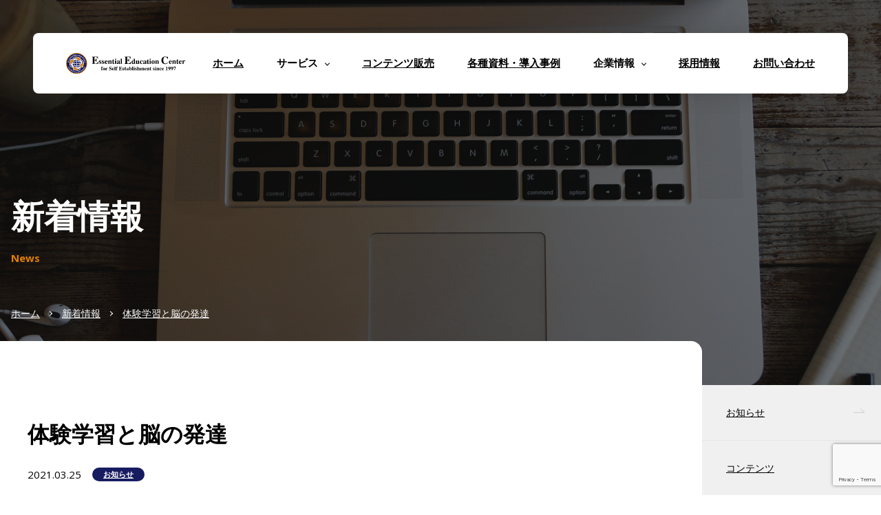

--- FILE ---
content_type: text/html; charset=UTF-8
request_url: https://e-ec.co.jp/topics-93/
body_size: 21071
content:
<!DOCTYPE html><html><head><meta charset="UTF-8"><title>体験学習と脳の発達 - 有限会社エッセンシャルエデュケーションセンター有限会社エッセンシャルエデュケーションセンター</title><meta name="description" content="EECは企業内研修(体験型)に特化した人材開発・人材育成を行う会社です。教育ご担当者様とのご面談の上、御社・御校に合った最適なプログラムをご提案いたします。全国どこへでも出張可能です。"><meta name="keywords" content="社員教育,社員研修,人材育成,企業研修,学校教育"><meta name="description" content="先日参加した勉強会で興味深いことに出会いました。そのことについてブログにしたいと思います。 対象者理解 私たち" /><meta name="robots" content="max-image-preview:large" /><meta name="author" content="副島理恵子"/><link rel="canonical" href="https://e-ec.co.jp/topics-93/" /><meta name="generator" content="All in One SEO (AIOSEO) 4.8.7" />  <script async src="https://www.googletagmanager.com/gtag/js?id=G-802H5NV19H"></script> <script>window.dataLayer = window.dataLayer || [];
  function gtag(){dataLayer.push(arguments);}
  gtag('js', new Date());

  gtag('config', 'G-802H5NV19H');</script> <meta property="og:locale" content="ja_JP" /><meta property="og:site_name" content="有限会社エッセンシャルエデュケーションセンター -" /><meta property="og:type" content="article" /><meta property="og:title" content="体験学習と脳の発達 - 有限会社エッセンシャルエデュケーションセンター" /><meta property="og:description" content="先日参加した勉強会で興味深いことに出会いました。そのことについてブログにしたいと思います。 対象者理解 私たち" /><meta property="og:url" content="https://e-ec.co.jp/topics-93/" /><meta property="og:image" content="https://e-ec.co.jp/wp/wp-content/uploads/1671/41/blog_1219_ec.jpg" /><meta property="og:image:secure_url" content="https://e-ec.co.jp/wp/wp-content/uploads/1671/41/blog_1219_ec.jpg" /><meta property="og:image:width" content="500" /><meta property="og:image:height" content="250" /><meta property="article:published_time" content="2021-03-25T02:36:48+00:00" /><meta property="article:modified_time" content="2023-01-04T03:01:26+00:00" /><meta name="twitter:card" content="summary_large_image" /><meta name="twitter:title" content="体験学習と脳の発達 - 有限会社エッセンシャルエデュケーションセンター" /><meta name="twitter:description" content="先日参加した勉強会で興味深いことに出会いました。そのことについてブログにしたいと思います。 対象者理解 私たち" /><meta name="twitter:image" content="https://e-ec.co.jp/wp/wp-content/uploads/1671/41/blog_1219_ec.jpg" /> <script type="application/ld+json" class="aioseo-schema">{"@context":"https:\/\/schema.org","@graph":[{"@type":"BlogPosting","@id":"https:\/\/e-ec.co.jp\/topics-93\/#blogposting","name":"\u4f53\u9a13\u5b66\u7fd2\u3068\u8133\u306e\u767a\u9054 - \u6709\u9650\u4f1a\u793e\u30a8\u30c3\u30bb\u30f3\u30b7\u30e3\u30eb\u30a8\u30c7\u30e5\u30b1\u30fc\u30b7\u30e7\u30f3\u30bb\u30f3\u30bf\u30fc","headline":"\u4f53\u9a13\u5b66\u7fd2\u3068\u8133\u306e\u767a\u9054","author":{"@id":"https:\/\/e-ec.co.jp\/author\/soejima\/#author"},"publisher":{"@id":"https:\/\/e-ec.co.jp\/#organization"},"image":{"@type":"ImageObject","url":"https:\/\/e-ec.co.jp\/wp\/wp-content\/uploads\/1671\/41\/blog_1219_ec.jpg","width":500,"height":250},"datePublished":"2021-03-25T11:36:48+09:00","dateModified":"2023-01-04T12:01:26+09:00","inLanguage":"ja","mainEntityOfPage":{"@id":"https:\/\/e-ec.co.jp\/topics-93\/#webpage"},"isPartOf":{"@id":"https:\/\/e-ec.co.jp\/topics-93\/#webpage"},"articleSection":"\u304a\u77e5\u3089\u305b, \u30d6\u30ed\u30b0"},{"@type":"BreadcrumbList","@id":"https:\/\/e-ec.co.jp\/topics-93\/#breadcrumblist","itemListElement":[{"@type":"ListItem","@id":"https:\/\/e-ec.co.jp#listItem","position":1,"name":"Home","item":"https:\/\/e-ec.co.jp","nextItem":{"@type":"ListItem","@id":"https:\/\/e-ec.co.jp\/category\/information\/#listItem","name":"\u304a\u77e5\u3089\u305b"}},{"@type":"ListItem","@id":"https:\/\/e-ec.co.jp\/category\/information\/#listItem","position":2,"name":"\u304a\u77e5\u3089\u305b","item":"https:\/\/e-ec.co.jp\/category\/information\/","nextItem":{"@type":"ListItem","@id":"https:\/\/e-ec.co.jp\/topics-93\/#listItem","name":"\u4f53\u9a13\u5b66\u7fd2\u3068\u8133\u306e\u767a\u9054"},"previousItem":{"@type":"ListItem","@id":"https:\/\/e-ec.co.jp#listItem","name":"Home"}},{"@type":"ListItem","@id":"https:\/\/e-ec.co.jp\/topics-93\/#listItem","position":3,"name":"\u4f53\u9a13\u5b66\u7fd2\u3068\u8133\u306e\u767a\u9054","previousItem":{"@type":"ListItem","@id":"https:\/\/e-ec.co.jp\/category\/information\/#listItem","name":"\u304a\u77e5\u3089\u305b"}}]},{"@type":"Organization","@id":"https:\/\/e-ec.co.jp\/#organization","name":"\u6709\u9650\u4f1a\u793e\u30a8\u30c3\u30bb\u30f3\u30b7\u30e3\u30eb\u30a8\u30c7\u30e5\u30b1\u30fc\u30b7\u30e7\u30f3\u30bb\u30f3\u30bf\u30fc","url":"https:\/\/e-ec.co.jp\/"},{"@type":"Person","@id":"https:\/\/e-ec.co.jp\/author\/soejima\/#author","url":"https:\/\/e-ec.co.jp\/author\/soejima\/","name":"\u526f\u5cf6\u7406\u6075\u5b50","image":{"@type":"ImageObject","@id":"https:\/\/e-ec.co.jp\/topics-93\/#authorImage","url":"https:\/\/secure.gravatar.com\/avatar\/530e63ce3dd3af392e1ca438f3075524ae7c3a77f9f68a9b13b93999b57cd865?s=96&d=mm&r=g","width":96,"height":96,"caption":"\u526f\u5cf6\u7406\u6075\u5b50"}},{"@type":"WebPage","@id":"https:\/\/e-ec.co.jp\/topics-93\/#webpage","url":"https:\/\/e-ec.co.jp\/topics-93\/","name":"\u4f53\u9a13\u5b66\u7fd2\u3068\u8133\u306e\u767a\u9054 - \u6709\u9650\u4f1a\u793e\u30a8\u30c3\u30bb\u30f3\u30b7\u30e3\u30eb\u30a8\u30c7\u30e5\u30b1\u30fc\u30b7\u30e7\u30f3\u30bb\u30f3\u30bf\u30fc","description":"\u5148\u65e5\u53c2\u52a0\u3057\u305f\u52c9\u5f37\u4f1a\u3067\u8208\u5473\u6df1\u3044\u3053\u3068\u306b\u51fa\u4f1a\u3044\u307e\u3057\u305f\u3002\u305d\u306e\u3053\u3068\u306b\u3064\u3044\u3066\u30d6\u30ed\u30b0\u306b\u3057\u305f\u3044\u3068\u601d\u3044\u307e\u3059\u3002 \u5bfe\u8c61\u8005\u7406\u89e3 \u79c1\u305f\u3061","inLanguage":"ja","isPartOf":{"@id":"https:\/\/e-ec.co.jp\/#website"},"breadcrumb":{"@id":"https:\/\/e-ec.co.jp\/topics-93\/#breadcrumblist"},"author":{"@id":"https:\/\/e-ec.co.jp\/author\/soejima\/#author"},"creator":{"@id":"https:\/\/e-ec.co.jp\/author\/soejima\/#author"},"image":{"@type":"ImageObject","url":"https:\/\/e-ec.co.jp\/wp\/wp-content\/uploads\/1671\/41\/blog_1219_ec.jpg","@id":"https:\/\/e-ec.co.jp\/topics-93\/#mainImage","width":500,"height":250},"primaryImageOfPage":{"@id":"https:\/\/e-ec.co.jp\/topics-93\/#mainImage"},"datePublished":"2021-03-25T11:36:48+09:00","dateModified":"2023-01-04T12:01:26+09:00"},{"@type":"WebSite","@id":"https:\/\/e-ec.co.jp\/#website","url":"https:\/\/e-ec.co.jp\/","name":"\u6709\u9650\u4f1a\u793e\u30a8\u30c3\u30bb\u30f3\u30b7\u30e3\u30eb\u30a8\u30c7\u30e5\u30b1\u30fc\u30b7\u30e7\u30f3\u30bb\u30f3\u30bf\u30fc","inLanguage":"ja","publisher":{"@id":"https:\/\/e-ec.co.jp\/#organization"}}]}</script> <link rel='dns-prefetch' href='//static.addtoany.com' /><link rel="alternate" type="application/rss+xml" title="有限会社エッセンシャルエデュケーションセンター &raquo; 体験学習と脳の発達 のコメントのフィード" href="https://e-ec.co.jp/topics-93/feed/" /><link rel="alternate" title="oEmbed (JSON)" type="application/json+oembed" href="https://e-ec.co.jp/wp-json/oembed/1.0/embed?url=https%3A%2F%2Fe-ec.co.jp%2Ftopics-93%2F" /><link rel="alternate" title="oEmbed (XML)" type="text/xml+oembed" href="https://e-ec.co.jp/wp-json/oembed/1.0/embed?url=https%3A%2F%2Fe-ec.co.jp%2Ftopics-93%2F&#038;format=xml" />  <script src="//www.googletagmanager.com/gtag/js?id=G-802H5NV19H"  data-cfasync="false" data-wpfc-render="false" type="text/javascript" async></script> <script data-cfasync="false" data-wpfc-render="false" type="text/javascript">var mi_version = '9.11.1';
				var mi_track_user = true;
				var mi_no_track_reason = '';
								var MonsterInsightsDefaultLocations = {"page_location":"https:\/\/e-ec.co.jp\/topics-93\/"};
								if ( typeof MonsterInsightsPrivacyGuardFilter === 'function' ) {
					var MonsterInsightsLocations = (typeof MonsterInsightsExcludeQuery === 'object') ? MonsterInsightsPrivacyGuardFilter( MonsterInsightsExcludeQuery ) : MonsterInsightsPrivacyGuardFilter( MonsterInsightsDefaultLocations );
				} else {
					var MonsterInsightsLocations = (typeof MonsterInsightsExcludeQuery === 'object') ? MonsterInsightsExcludeQuery : MonsterInsightsDefaultLocations;
				}

								var disableStrs = [
										'ga-disable-G-802H5NV19H',
									];

				/* Function to detect opted out users */
				function __gtagTrackerIsOptedOut() {
					for (var index = 0; index < disableStrs.length; index++) {
						if (document.cookie.indexOf(disableStrs[index] + '=true') > -1) {
							return true;
						}
					}

					return false;
				}

				/* Disable tracking if the opt-out cookie exists. */
				if (__gtagTrackerIsOptedOut()) {
					for (var index = 0; index < disableStrs.length; index++) {
						window[disableStrs[index]] = true;
					}
				}

				/* Opt-out function */
				function __gtagTrackerOptout() {
					for (var index = 0; index < disableStrs.length; index++) {
						document.cookie = disableStrs[index] + '=true; expires=Thu, 31 Dec 2099 23:59:59 UTC; path=/';
						window[disableStrs[index]] = true;
					}
				}

				if ('undefined' === typeof gaOptout) {
					function gaOptout() {
						__gtagTrackerOptout();
					}
				}
								window.dataLayer = window.dataLayer || [];

				window.MonsterInsightsDualTracker = {
					helpers: {},
					trackers: {},
				};
				if (mi_track_user) {
					function __gtagDataLayer() {
						dataLayer.push(arguments);
					}

					function __gtagTracker(type, name, parameters) {
						if (!parameters) {
							parameters = {};
						}

						if (parameters.send_to) {
							__gtagDataLayer.apply(null, arguments);
							return;
						}

						if (type === 'event') {
														parameters.send_to = monsterinsights_frontend.v4_id;
							var hookName = name;
							if (typeof parameters['event_category'] !== 'undefined') {
								hookName = parameters['event_category'] + ':' + name;
							}

							if (typeof MonsterInsightsDualTracker.trackers[hookName] !== 'undefined') {
								MonsterInsightsDualTracker.trackers[hookName](parameters);
							} else {
								__gtagDataLayer('event', name, parameters);
							}
							
						} else {
							__gtagDataLayer.apply(null, arguments);
						}
					}

					__gtagTracker('js', new Date());
					__gtagTracker('set', {
						'developer_id.dZGIzZG': true,
											});
					if ( MonsterInsightsLocations.page_location ) {
						__gtagTracker('set', MonsterInsightsLocations);
					}
										__gtagTracker('config', 'G-802H5NV19H', {"forceSSL":"true","link_attribution":"true"} );
										window.gtag = __gtagTracker;										(function () {
						/* https://developers.google.com/analytics/devguides/collection/analyticsjs/ */
						/* ga and __gaTracker compatibility shim. */
						var noopfn = function () {
							return null;
						};
						var newtracker = function () {
							return new Tracker();
						};
						var Tracker = function () {
							return null;
						};
						var p = Tracker.prototype;
						p.get = noopfn;
						p.set = noopfn;
						p.send = function () {
							var args = Array.prototype.slice.call(arguments);
							args.unshift('send');
							__gaTracker.apply(null, args);
						};
						var __gaTracker = function () {
							var len = arguments.length;
							if (len === 0) {
								return;
							}
							var f = arguments[len - 1];
							if (typeof f !== 'object' || f === null || typeof f.hitCallback !== 'function') {
								if ('send' === arguments[0]) {
									var hitConverted, hitObject = false, action;
									if ('event' === arguments[1]) {
										if ('undefined' !== typeof arguments[3]) {
											hitObject = {
												'eventAction': arguments[3],
												'eventCategory': arguments[2],
												'eventLabel': arguments[4],
												'value': arguments[5] ? arguments[5] : 1,
											}
										}
									}
									if ('pageview' === arguments[1]) {
										if ('undefined' !== typeof arguments[2]) {
											hitObject = {
												'eventAction': 'page_view',
												'page_path': arguments[2],
											}
										}
									}
									if (typeof arguments[2] === 'object') {
										hitObject = arguments[2];
									}
									if (typeof arguments[5] === 'object') {
										Object.assign(hitObject, arguments[5]);
									}
									if ('undefined' !== typeof arguments[1].hitType) {
										hitObject = arguments[1];
										if ('pageview' === hitObject.hitType) {
											hitObject.eventAction = 'page_view';
										}
									}
									if (hitObject) {
										action = 'timing' === arguments[1].hitType ? 'timing_complete' : hitObject.eventAction;
										hitConverted = mapArgs(hitObject);
										__gtagTracker('event', action, hitConverted);
									}
								}
								return;
							}

							function mapArgs(args) {
								var arg, hit = {};
								var gaMap = {
									'eventCategory': 'event_category',
									'eventAction': 'event_action',
									'eventLabel': 'event_label',
									'eventValue': 'event_value',
									'nonInteraction': 'non_interaction',
									'timingCategory': 'event_category',
									'timingVar': 'name',
									'timingValue': 'value',
									'timingLabel': 'event_label',
									'page': 'page_path',
									'location': 'page_location',
									'title': 'page_title',
									'referrer' : 'page_referrer',
								};
								for (arg in args) {
																		if (!(!args.hasOwnProperty(arg) || !gaMap.hasOwnProperty(arg))) {
										hit[gaMap[arg]] = args[arg];
									} else {
										hit[arg] = args[arg];
									}
								}
								return hit;
							}

							try {
								f.hitCallback();
							} catch (ex) {
							}
						};
						__gaTracker.create = newtracker;
						__gaTracker.getByName = newtracker;
						__gaTracker.getAll = function () {
							return [];
						};
						__gaTracker.remove = noopfn;
						__gaTracker.loaded = true;
						window['__gaTracker'] = __gaTracker;
					})();
									} else {
										console.log("");
					(function () {
						function __gtagTracker() {
							return null;
						}

						window['__gtagTracker'] = __gtagTracker;
						window['gtag'] = __gtagTracker;
					})();
									}</script> <style id='wp-img-auto-sizes-contain-inline-css' type='text/css'>img:is([sizes=auto i],[sizes^="auto," i]){contain-intrinsic-size:3000px 1500px}
/*# sourceURL=wp-img-auto-sizes-contain-inline-css */</style><link rel='stylesheet' id='sbr_styles-css' href='https://e-ec.co.jp/wp/wp-content/plugins/reviews-feed/assets/css/sbr-styles.min.css?ver=2.1.1' type='text/css' media='all' /><link rel='stylesheet' id='sby_styles-css' href='https://e-ec.co.jp/wp/wp-content/plugins/feeds-for-youtube/css/sb-youtube-free.min.css?ver=2.4.0' type='text/css' media='all' /><style id='wp-emoji-styles-inline-css' type='text/css'>img.wp-smiley, img.emoji {
		display: inline !important;
		border: none !important;
		box-shadow: none !important;
		height: 1em !important;
		width: 1em !important;
		margin: 0 0.07em !important;
		vertical-align: -0.1em !important;
		background: none !important;
		padding: 0 !important;
	}
/*# sourceURL=wp-emoji-styles-inline-css */</style><link rel='stylesheet' id='wp-block-library-css' href='https://e-ec.co.jp/wp/wp-includes/css/dist/block-library/style.min.css?ver=6.9' type='text/css' media='all' /><style id='wp-block-heading-inline-css' type='text/css'>h1:where(.wp-block-heading).has-background,h2:where(.wp-block-heading).has-background,h3:where(.wp-block-heading).has-background,h4:where(.wp-block-heading).has-background,h5:where(.wp-block-heading).has-background,h6:where(.wp-block-heading).has-background{padding:1.25em 2.375em}h1.has-text-align-left[style*=writing-mode]:where([style*=vertical-lr]),h1.has-text-align-right[style*=writing-mode]:where([style*=vertical-rl]),h2.has-text-align-left[style*=writing-mode]:where([style*=vertical-lr]),h2.has-text-align-right[style*=writing-mode]:where([style*=vertical-rl]),h3.has-text-align-left[style*=writing-mode]:where([style*=vertical-lr]),h3.has-text-align-right[style*=writing-mode]:where([style*=vertical-rl]),h4.has-text-align-left[style*=writing-mode]:where([style*=vertical-lr]),h4.has-text-align-right[style*=writing-mode]:where([style*=vertical-rl]),h5.has-text-align-left[style*=writing-mode]:where([style*=vertical-lr]),h5.has-text-align-right[style*=writing-mode]:where([style*=vertical-rl]),h6.has-text-align-left[style*=writing-mode]:where([style*=vertical-lr]),h6.has-text-align-right[style*=writing-mode]:where([style*=vertical-rl]){rotate:180deg}
/*# sourceURL=https://e-ec.co.jp/wp/wp-includes/blocks/heading/style.min.css */</style><style id='wp-block-paragraph-inline-css' type='text/css'>.is-small-text{font-size:.875em}.is-regular-text{font-size:1em}.is-large-text{font-size:2.25em}.is-larger-text{font-size:3em}.has-drop-cap:not(:focus):first-letter{float:left;font-size:8.4em;font-style:normal;font-weight:100;line-height:.68;margin:.05em .1em 0 0;text-transform:uppercase}body.rtl .has-drop-cap:not(:focus):first-letter{float:none;margin-left:.1em}p.has-drop-cap.has-background{overflow:hidden}:root :where(p.has-background){padding:1.25em 2.375em}:where(p.has-text-color:not(.has-link-color)) a{color:inherit}p.has-text-align-left[style*="writing-mode:vertical-lr"],p.has-text-align-right[style*="writing-mode:vertical-rl"]{rotate:180deg}
/*# sourceURL=https://e-ec.co.jp/wp/wp-includes/blocks/paragraph/style.min.css */</style><style id='global-styles-inline-css' type='text/css'>:root{--wp--preset--aspect-ratio--square: 1;--wp--preset--aspect-ratio--4-3: 4/3;--wp--preset--aspect-ratio--3-4: 3/4;--wp--preset--aspect-ratio--3-2: 3/2;--wp--preset--aspect-ratio--2-3: 2/3;--wp--preset--aspect-ratio--16-9: 16/9;--wp--preset--aspect-ratio--9-16: 9/16;--wp--preset--color--black: #000000;--wp--preset--color--cyan-bluish-gray: #abb8c3;--wp--preset--color--white: #ffffff;--wp--preset--color--pale-pink: #f78da7;--wp--preset--color--vivid-red: #cf2e2e;--wp--preset--color--luminous-vivid-orange: #ff6900;--wp--preset--color--luminous-vivid-amber: #fcb900;--wp--preset--color--light-green-cyan: #7bdcb5;--wp--preset--color--vivid-green-cyan: #00d084;--wp--preset--color--pale-cyan-blue: #8ed1fc;--wp--preset--color--vivid-cyan-blue: #0693e3;--wp--preset--color--vivid-purple: #9b51e0;--wp--preset--gradient--vivid-cyan-blue-to-vivid-purple: linear-gradient(135deg,rgb(6,147,227) 0%,rgb(155,81,224) 100%);--wp--preset--gradient--light-green-cyan-to-vivid-green-cyan: linear-gradient(135deg,rgb(122,220,180) 0%,rgb(0,208,130) 100%);--wp--preset--gradient--luminous-vivid-amber-to-luminous-vivid-orange: linear-gradient(135deg,rgb(252,185,0) 0%,rgb(255,105,0) 100%);--wp--preset--gradient--luminous-vivid-orange-to-vivid-red: linear-gradient(135deg,rgb(255,105,0) 0%,rgb(207,46,46) 100%);--wp--preset--gradient--very-light-gray-to-cyan-bluish-gray: linear-gradient(135deg,rgb(238,238,238) 0%,rgb(169,184,195) 100%);--wp--preset--gradient--cool-to-warm-spectrum: linear-gradient(135deg,rgb(74,234,220) 0%,rgb(151,120,209) 20%,rgb(207,42,186) 40%,rgb(238,44,130) 60%,rgb(251,105,98) 80%,rgb(254,248,76) 100%);--wp--preset--gradient--blush-light-purple: linear-gradient(135deg,rgb(255,206,236) 0%,rgb(152,150,240) 100%);--wp--preset--gradient--blush-bordeaux: linear-gradient(135deg,rgb(254,205,165) 0%,rgb(254,45,45) 50%,rgb(107,0,62) 100%);--wp--preset--gradient--luminous-dusk: linear-gradient(135deg,rgb(255,203,112) 0%,rgb(199,81,192) 50%,rgb(65,88,208) 100%);--wp--preset--gradient--pale-ocean: linear-gradient(135deg,rgb(255,245,203) 0%,rgb(182,227,212) 50%,rgb(51,167,181) 100%);--wp--preset--gradient--electric-grass: linear-gradient(135deg,rgb(202,248,128) 0%,rgb(113,206,126) 100%);--wp--preset--gradient--midnight: linear-gradient(135deg,rgb(2,3,129) 0%,rgb(40,116,252) 100%);--wp--preset--font-size--small: 13px;--wp--preset--font-size--medium: 20px;--wp--preset--font-size--large: 36px;--wp--preset--font-size--x-large: 42px;--wp--preset--spacing--20: 0.44rem;--wp--preset--spacing--30: 0.67rem;--wp--preset--spacing--40: 1rem;--wp--preset--spacing--50: 1.5rem;--wp--preset--spacing--60: 2.25rem;--wp--preset--spacing--70: 3.38rem;--wp--preset--spacing--80: 5.06rem;--wp--preset--shadow--natural: 6px 6px 9px rgba(0, 0, 0, 0.2);--wp--preset--shadow--deep: 12px 12px 50px rgba(0, 0, 0, 0.4);--wp--preset--shadow--sharp: 6px 6px 0px rgba(0, 0, 0, 0.2);--wp--preset--shadow--outlined: 6px 6px 0px -3px rgb(255, 255, 255), 6px 6px rgb(0, 0, 0);--wp--preset--shadow--crisp: 6px 6px 0px rgb(0, 0, 0);}:where(.is-layout-flex){gap: 0.5em;}:where(.is-layout-grid){gap: 0.5em;}body .is-layout-flex{display: flex;}.is-layout-flex{flex-wrap: wrap;align-items: center;}.is-layout-flex > :is(*, div){margin: 0;}body .is-layout-grid{display: grid;}.is-layout-grid > :is(*, div){margin: 0;}:where(.wp-block-columns.is-layout-flex){gap: 2em;}:where(.wp-block-columns.is-layout-grid){gap: 2em;}:where(.wp-block-post-template.is-layout-flex){gap: 1.25em;}:where(.wp-block-post-template.is-layout-grid){gap: 1.25em;}.has-black-color{color: var(--wp--preset--color--black) !important;}.has-cyan-bluish-gray-color{color: var(--wp--preset--color--cyan-bluish-gray) !important;}.has-white-color{color: var(--wp--preset--color--white) !important;}.has-pale-pink-color{color: var(--wp--preset--color--pale-pink) !important;}.has-vivid-red-color{color: var(--wp--preset--color--vivid-red) !important;}.has-luminous-vivid-orange-color{color: var(--wp--preset--color--luminous-vivid-orange) !important;}.has-luminous-vivid-amber-color{color: var(--wp--preset--color--luminous-vivid-amber) !important;}.has-light-green-cyan-color{color: var(--wp--preset--color--light-green-cyan) !important;}.has-vivid-green-cyan-color{color: var(--wp--preset--color--vivid-green-cyan) !important;}.has-pale-cyan-blue-color{color: var(--wp--preset--color--pale-cyan-blue) !important;}.has-vivid-cyan-blue-color{color: var(--wp--preset--color--vivid-cyan-blue) !important;}.has-vivid-purple-color{color: var(--wp--preset--color--vivid-purple) !important;}.has-black-background-color{background-color: var(--wp--preset--color--black) !important;}.has-cyan-bluish-gray-background-color{background-color: var(--wp--preset--color--cyan-bluish-gray) !important;}.has-white-background-color{background-color: var(--wp--preset--color--white) !important;}.has-pale-pink-background-color{background-color: var(--wp--preset--color--pale-pink) !important;}.has-vivid-red-background-color{background-color: var(--wp--preset--color--vivid-red) !important;}.has-luminous-vivid-orange-background-color{background-color: var(--wp--preset--color--luminous-vivid-orange) !important;}.has-luminous-vivid-amber-background-color{background-color: var(--wp--preset--color--luminous-vivid-amber) !important;}.has-light-green-cyan-background-color{background-color: var(--wp--preset--color--light-green-cyan) !important;}.has-vivid-green-cyan-background-color{background-color: var(--wp--preset--color--vivid-green-cyan) !important;}.has-pale-cyan-blue-background-color{background-color: var(--wp--preset--color--pale-cyan-blue) !important;}.has-vivid-cyan-blue-background-color{background-color: var(--wp--preset--color--vivid-cyan-blue) !important;}.has-vivid-purple-background-color{background-color: var(--wp--preset--color--vivid-purple) !important;}.has-black-border-color{border-color: var(--wp--preset--color--black) !important;}.has-cyan-bluish-gray-border-color{border-color: var(--wp--preset--color--cyan-bluish-gray) !important;}.has-white-border-color{border-color: var(--wp--preset--color--white) !important;}.has-pale-pink-border-color{border-color: var(--wp--preset--color--pale-pink) !important;}.has-vivid-red-border-color{border-color: var(--wp--preset--color--vivid-red) !important;}.has-luminous-vivid-orange-border-color{border-color: var(--wp--preset--color--luminous-vivid-orange) !important;}.has-luminous-vivid-amber-border-color{border-color: var(--wp--preset--color--luminous-vivid-amber) !important;}.has-light-green-cyan-border-color{border-color: var(--wp--preset--color--light-green-cyan) !important;}.has-vivid-green-cyan-border-color{border-color: var(--wp--preset--color--vivid-green-cyan) !important;}.has-pale-cyan-blue-border-color{border-color: var(--wp--preset--color--pale-cyan-blue) !important;}.has-vivid-cyan-blue-border-color{border-color: var(--wp--preset--color--vivid-cyan-blue) !important;}.has-vivid-purple-border-color{border-color: var(--wp--preset--color--vivid-purple) !important;}.has-vivid-cyan-blue-to-vivid-purple-gradient-background{background: var(--wp--preset--gradient--vivid-cyan-blue-to-vivid-purple) !important;}.has-light-green-cyan-to-vivid-green-cyan-gradient-background{background: var(--wp--preset--gradient--light-green-cyan-to-vivid-green-cyan) !important;}.has-luminous-vivid-amber-to-luminous-vivid-orange-gradient-background{background: var(--wp--preset--gradient--luminous-vivid-amber-to-luminous-vivid-orange) !important;}.has-luminous-vivid-orange-to-vivid-red-gradient-background{background: var(--wp--preset--gradient--luminous-vivid-orange-to-vivid-red) !important;}.has-very-light-gray-to-cyan-bluish-gray-gradient-background{background: var(--wp--preset--gradient--very-light-gray-to-cyan-bluish-gray) !important;}.has-cool-to-warm-spectrum-gradient-background{background: var(--wp--preset--gradient--cool-to-warm-spectrum) !important;}.has-blush-light-purple-gradient-background{background: var(--wp--preset--gradient--blush-light-purple) !important;}.has-blush-bordeaux-gradient-background{background: var(--wp--preset--gradient--blush-bordeaux) !important;}.has-luminous-dusk-gradient-background{background: var(--wp--preset--gradient--luminous-dusk) !important;}.has-pale-ocean-gradient-background{background: var(--wp--preset--gradient--pale-ocean) !important;}.has-electric-grass-gradient-background{background: var(--wp--preset--gradient--electric-grass) !important;}.has-midnight-gradient-background{background: var(--wp--preset--gradient--midnight) !important;}.has-small-font-size{font-size: var(--wp--preset--font-size--small) !important;}.has-medium-font-size{font-size: var(--wp--preset--font-size--medium) !important;}.has-large-font-size{font-size: var(--wp--preset--font-size--large) !important;}.has-x-large-font-size{font-size: var(--wp--preset--font-size--x-large) !important;}
/*# sourceURL=global-styles-inline-css */</style><style id='classic-theme-styles-inline-css' type='text/css'>/*! This file is auto-generated */
.wp-block-button__link{color:#fff;background-color:#32373c;border-radius:9999px;box-shadow:none;text-decoration:none;padding:calc(.667em + 2px) calc(1.333em + 2px);font-size:1.125em}.wp-block-file__button{background:#32373c;color:#fff;text-decoration:none}
/*# sourceURL=/wp-includes/css/classic-themes.min.css */</style><link rel='stylesheet' id='coblocks-extensions-css' href='https://e-ec.co.jp/wp/wp-content/cache/autoptimize/css/autoptimize_single_68ae67ab846410dcb9fcafb5e7474424.css?ver=3.1.16' type='text/css' media='all' /><link rel='stylesheet' id='coblocks-animation-css' href='https://e-ec.co.jp/wp/wp-content/cache/autoptimize/css/autoptimize_single_9d3cbd837c82a0dfdb39df2bee08ae48.css?ver=2677611078ee87eb3b1c' type='text/css' media='all' /><link rel='stylesheet' id='contact-form-7-css' href='https://e-ec.co.jp/wp/wp-content/cache/autoptimize/css/autoptimize_single_64ac31699f5326cb3c76122498b76f66.css?ver=6.1.1' type='text/css' media='all' /><link rel='stylesheet' id='ctf_styles-css' href='https://e-ec.co.jp/wp/wp-content/plugins/custom-twitter-feeds/css/ctf-styles.min.css?ver=2.3.1' type='text/css' media='all' /><link rel='stylesheet' id='searchandfilter-css' href='https://e-ec.co.jp/wp/wp-content/cache/autoptimize/css/autoptimize_single_3b954135677c0387989e5fc0404c3439.css?ver=1' type='text/css' media='all' /><link rel='stylesheet' id='set_vk_post_autor_css-css' href='https://e-ec.co.jp/wp/wp-content/cache/autoptimize/css/autoptimize_single_313d2ee950596f3a29054de35eb6bcf8.css?ver=1.26.1' type='text/css' media='all' /><link rel='stylesheet' id='wp-components-css' href='https://e-ec.co.jp/wp/wp-includes/css/dist/components/style.min.css?ver=6.9' type='text/css' media='all' /><link rel='stylesheet' id='godaddy-styles-css' href='https://e-ec.co.jp/wp/wp-content/cache/autoptimize/css/autoptimize_single_0793ca35f5d388181a5e6c01688af110.css?ver=2.0.2' type='text/css' media='all' /><link rel='stylesheet' id='vk-font-awesome-css' href='https://e-ec.co.jp/wp/wp-content/plugins/vk-post-author-display/vendor/vektor-inc/font-awesome-versions/src/versions/6/css/all.min.css?ver=6.6.0' type='text/css' media='all' /><link rel='stylesheet' id='wp-pagenavi-css' href='https://e-ec.co.jp/wp/wp-content/cache/autoptimize/css/autoptimize_single_73d29ecb3ae4eb2b78712fab3a46d32d.css?ver=2.70' type='text/css' media='all' /><link rel='stylesheet' id='addtoany-css' href='https://e-ec.co.jp/wp/wp-content/plugins/add-to-any/addtoany.min.css?ver=1.16' type='text/css' media='all' /><style id='addtoany-inline-css' type='text/css'>@media screen and (max-width:980px){
.a2a_floating_style.a2a_vertical_style{display:none;}
}
/**
 * シェアボタンを著者プロフィールより前に出す
 * （VK Post Author Display の priority=10 前後より小さくする）
 */
add_filter( 'addtoany_content_priority', function () {
	return 8;   // 8 〜 9 あたりならまず衝突しない
});
/*# sourceURL=addtoany-inline-css */</style> <script type="text/javascript" src="https://e-ec.co.jp/wp/wp-content/plugins/google-analytics-for-wordpress/assets/js/frontend-gtag.min.js?ver=9.11.1" id="monsterinsights-frontend-script-js" async="async" data-wp-strategy="async"></script> <script data-cfasync="false" data-wpfc-render="false" type="text/javascript" id='monsterinsights-frontend-script-js-extra'>var monsterinsights_frontend = {"js_events_tracking":"true","download_extensions":"doc,pdf,ppt,zip,xls,docx,pptx,xlsx","inbound_paths":"[{\"path\":\"\\\/go\\\/\",\"label\":\"affiliate\"},{\"path\":\"\\\/recommend\\\/\",\"label\":\"affiliate\"}]","home_url":"https:\/\/e-ec.co.jp","hash_tracking":"false","v4_id":"G-802H5NV19H"};</script> <script type="text/javascript" id="addtoany-core-js-before">window.a2a_config=window.a2a_config||{};a2a_config.callbacks=[];a2a_config.overlays=[];a2a_config.templates={};a2a_localize = {
	Share: "共有",
	Save: "ブックマーク",
	Subscribe: "購読",
	Email: "メール",
	Bookmark: "ブックマーク",
	ShowAll: "すべて表示する",
	ShowLess: "小さく表示する",
	FindServices: "サービスを探す",
	FindAnyServiceToAddTo: "追加するサービスを今すぐ探す",
	PoweredBy: "Powered by",
	ShareViaEmail: "メールでシェアする",
	SubscribeViaEmail: "メールで購読する",
	BookmarkInYourBrowser: "ブラウザにブックマーク",
	BookmarkInstructions: "このページをブックマークするには、 Ctrl+D または \u2318+D を押下。",
	AddToYourFavorites: "お気に入りに追加",
	SendFromWebOrProgram: "任意のメールアドレスまたはメールプログラムから送信",
	EmailProgram: "メールプログラム",
	More: "詳細&#8230;",
	ThanksForSharing: "共有ありがとうございます !",
	ThanksForFollowing: "フォローありがとうございます !"
};

a2a_config.callbacks.push({ready: function(){var d=document;function a(){var c,e=d.createElement("div");e.innerHTML="<div class=\"a2a_kit a2a_kit_size_32 a2a_floating_style a2a_vertical_style\" style=\"margin-left:-64px;top:100px;background-color:transparent;\"><a class=\"a2a_button_facebook\"><\/a><a class=\"a2a_button_linkedin\"><\/a><a class=\"a2a_button_x\"><\/a><a class=\"a2a_button_line\"><\/a><a class=\"a2a_dd addtoany_share_save addtoany_share\" href=\"https:\/\/www.addtoany.com\/share\"><\/a><\/div>";c=d.querySelector("main, [role=\"main\"], article, .status-publish");if(c)c.appendChild(e.firstChild);a2a.init("page");}if("loading"!==d.readyState)a();else d.addEventListener("DOMContentLoaded",a,false);}});

//# sourceURL=addtoany-core-js-before</script> <script type="text/javascript" defer src="https://static.addtoany.com/menu/page.js" id="addtoany-core-js"></script> <script type="text/javascript" src="https://e-ec.co.jp/wp/wp-includes/js/jquery/jquery.min.js?ver=3.7.1" id="jquery-core-js"></script> <script type="text/javascript" src="https://e-ec.co.jp/wp/wp-includes/js/jquery/jquery-migrate.min.js?ver=3.4.1" id="jquery-migrate-js"></script> <script type="text/javascript" defer src="https://e-ec.co.jp/wp/wp-content/plugins/add-to-any/addtoany.min.js?ver=1.1" id="addtoany-jquery-js"></script> <link rel="https://api.w.org/" href="https://e-ec.co.jp/wp-json/" /><link rel="alternate" title="JSON" type="application/json" href="https://e-ec.co.jp/wp-json/wp/v2/posts/4285" /><link rel="EditURI" type="application/rsd+xml" title="RSD" href="https://e-ec.co.jp/wp/xmlrpc.php?rsd" /><meta name="generator" content="WordPress 6.9" /><link rel='shortlink' href='https://e-ec.co.jp/?p=4285' /><meta name="generator" content="Elementor 3.30.0-dev3; features: e_font_icon_svg, additional_custom_breakpoints, e_element_cache; settings: css_print_method-external, google_font-enabled, font_display-swap"><style>.e-con.e-parent:nth-of-type(n+4):not(.e-lazyloaded):not(.e-no-lazyload),
				.e-con.e-parent:nth-of-type(n+4):not(.e-lazyloaded):not(.e-no-lazyload) * {
					background-image: none !important;
				}
				@media screen and (max-height: 1024px) {
					.e-con.e-parent:nth-of-type(n+3):not(.e-lazyloaded):not(.e-no-lazyload),
					.e-con.e-parent:nth-of-type(n+3):not(.e-lazyloaded):not(.e-no-lazyload) * {
						background-image: none !important;
					}
				}
				@media screen and (max-height: 640px) {
					.e-con.e-parent:nth-of-type(n+2):not(.e-lazyloaded):not(.e-no-lazyload),
					.e-con.e-parent:nth-of-type(n+2):not(.e-lazyloaded):not(.e-no-lazyload) * {
						background-image: none !important;
					}
				}</style><style type="text/css" id="wp-custom-css">/* ─────────────────────────────────────────
   テーブル内のリンクを強制的に下線表示
───────────────────────────────────────── */
/* c-table01 のヘッダー・本文セル内 */
.c-table01 thead th a,
.c-table01 thead td a,
.c-table01 tbody tr th a,
.c-table01 tbody tr td a,
/* c-table02 のヘッダー・本文セル内 */
.c-table02 thead th a,
.c-table02 thead td a,
.c-table02 tbody tr th a,
.c-table02 tbody tr td a {
  text-decoration: underline !important;
}</style><meta name="viewport" content="width=device-width, initial-scale=1.0, maximum-scale=1.0"><link rel="stylesheet" href="//cdnjs.cloudflare.com/ajax/libs/jqueryui/1.12.1/themes/base/jquery-ui.min.css"><link rel="stylesheet" href="https://e-ec.co.jp/wp/wp-content/cache/autoptimize/css/autoptimize_single_ee5cab9f8c0937ed908e8fc5b20f254a.css"><link rel="stylesheet" href="https://e-ec.co.jp/wp/wp-content/cache/autoptimize/css/autoptimize_single_4d457d1a0128533cd7c006cc84bbd4ec.css"><link rel="stylesheet" href="https://e-ec.co.jp/wp/wp-content/cache/autoptimize/css/autoptimize_single_f38b2db10e01b1572732a3191d538707.css"><link rel="stylesheet" href="https://e-ec.co.jp/wp/wp-content/cache/autoptimize/css/autoptimize_single_543c67aea190d5dd501989f79422fe01.css"><link rel="stylesheet" href="https://e-ec.co.jp/wp/wp-content/cache/autoptimize/css/autoptimize_single_e491d23240f181246955c5c86f8db167.css"><link rel="stylesheet" href="https://e-ec.co.jp/wp/wp-content/cache/autoptimize/css/autoptimize_single_76d96b2f74b71514d9bcc2a590794b56.css"><link rel="stylesheet" href="https://e-ec.co.jp/wp/wp-content/cache/autoptimize/css/autoptimize_single_b20e612259dac6cd8ff98d435581d085.css"><link rel="shortcut icon" href="https://e-ec.co.jp/wp/wp-content/themes/eec/img/favicon.ico" /><link rel="preconnect" href="https://fonts.googleapis.com"><link rel="preconnect" href="https://fonts.gstatic.com" crossorigin><link href="https://fonts.googleapis.com/css2?family=Open+Sans:wght@400;700&display=swap" rel="stylesheet">  <script async src="https://www.googletagmanager.com/gtag/js?id=UA-99317381-1"></script> <script>window.dataLayer = window.dataLayer || [];
		  function gtag(){dataLayer.push(arguments);}
		  gtag('js', new Date());

		  gtag('config', 'UA-99317381-1');</script> </head><body><div id="overlay"></div><header id="header" class="header"><div id="burger"> <span></span> <span></span> <span></span></div><div class="header_inner"><h1 class="header_logo"><a href="https://e-ec.co.jp/"><img src="https://e-ec.co.jp/wp/wp-content/themes/eec/img/logo01.svg" width="320" alt="Essential Education Center"></a></h1><nav id="gnav"><ul class="header_nav"><li><a href="https://e-ec.co.jp/">ホーム</a></li><li class="haschild"> <span>サービス</span><div class="header_nav_child"><div class="inner"><div class="leftbox"><p class="c-title01">サービス</p><p class="c-txt01"> お客様の課題に応じたオーダーメイドプログラムをご提案いたします。</p><div class="c-btn01 white"><a class="btn" href="https://e-ec.co.jp/service">詳しく見る</a></div></div><div class="rightbox"><div class="item"><div class="image"><img src="https://e-ec.co.jp/wp/wp-content/themes/eec/img/for_school.jpg" alt=""></div><div class="content"><p class="title"><a href="https://e-ec.co.jp/for-school">学校教育</a></p><ul class="childnav"><li><a href="https://e-ec.co.jp/for-school/elementary-school">小学校向け</a></li><li><a href="https://e-ec.co.jp/for-school/high-school">中学校・高校向け</a></li></ul></div></div><div class="item"><div class="image"><img src="https://e-ec.co.jp/wp/wp-content/themes/eec/img/for_business.jpg" alt=""></div><div class="content"><p class="title"><a href="https://e-ec.co.jp/for-business">企業教育</a></p><ul class="childnav"><li><a href="https://e-ec.co.jp/for-business/freshman-employee">新入社員向け</a></li><li><a href="https://e-ec.co.jp/for-business/mid-career">中堅社員向け</a></li><li><a href="https://e-ec.co.jp/for-business/managers-executives">管理職・役員向け</a></li><li><a href="https://www.essential-survey.com/" target="_blank">Essential Survey</a></li></ul></div></div></div></div></div></li><li><a href="https://eec97online.official.ec/" target="_blank">コンテンツ販売</a></li><li><a href="https://e-ec.co.jp/download">各種資料・導入事例</a></li><li class="haschild"><span>企業情報</span><div class="header_nav_child"><div class="inner"><div class="leftbox"><p class="c-title01">企業情報</p><p class="c-txt01"> エッセンシャル・エデュケーション・センターについてご紹介いたします。</p><div class="c-btn01 white"><a class="btn" href="https://e-ec.co.jp/company">詳しく見る</a></div></div><div class="rightbox"><div class="item"><div class="image"><img src="https://e-ec.co.jp/wp/wp-content/themes/eec/img/for_company.jpg" alt=""></div><div class="content"><p class="title"><a href="https://e-ec.co.jp/company">企業情報</a></p><ul class="childnav"><li><a href="https://e-ec.co.jp/company/message">メッセージ</a></li><li><a href="https://e-ec.co.jp/company/staff">スタッフ紹介</a></li><li><a href="https://e-ec.co.jp/company/overview">会社概要</a></li><li><a href="https://e-ec.co.jp/category/blog/">ブログ</a></li><li><a href="https://e-ec.co.jp/sustainability/">サスティナビリティ</a></li></ul></div></div></div></div></div></li><li><a href="https://e-ec.co.jp/recruit">採用情報</a></li><li><a href="https://e-ec.co.jp/contact">お問い合わせ</a></li></ul></nav></div></header><div id="wrapper"><div id="lwMv" class="lwmv news"><div class="outer"><h2 class="title"> <span class="main">新着情報</span> <span class="sub eng">News</span></h2><ol class="bread"><li><a href="https://e-ec.co.jp/">ホーム</a></li><li><a href="https://e-ec.co.jp/news">新着情報</a></li><li><a href="https://e-ec.co.jp/topics-93/">体験学習と脳の発達</a></li></ol></div></div><article id="lwContent" class="lwclm"><div id="main"><section id="lwSingle" class="single"><div class="inner"><h2 class="single_title">体験学習と脳の発達</h2><div class="single_info"><p class="date eng">2021.03.25</p><p class="cat"><a href="https://e-ec.co.jp/category/information/">お知らせ</a></p></div><div class="single_content"> 先日参加した勉強会で興味深いことに出会いました。そのことについてブログにしたいと思います。<div id="ez-toc-container" class="ez-toc-v2_0_76 ez-toc-wrap-left counter-flat ez-toc-counter ez-toc-transparent ez-toc-container-direction"><div class="ez-toc-title-container"> <span class="ez-toc-title" style="cursor:inherit">もくじ</span> <span class="ez-toc-title-toggle"></span></div><nav><ul class='ez-toc-list ez-toc-list-level-1 ' ><li class='ez-toc-page-1'><a class="ez-toc-link ez-toc-heading-1" href="#%E5%AF%BE%E8%B1%A1%E8%80%85%E7%90%86%E8%A7%A3" >対象者理解</a></li><li class='ez-toc-page-1'><a class="ez-toc-link ez-toc-heading-2" href="#%E8%84%B3%E3%81%AE%E7%99%BA%E9%81%94" >脳の発達</a></li><li class='ez-toc-page-1'><a class="ez-toc-link ez-toc-heading-3" href="#%E8%80%83%E3%81%88%E3%82%8B%E3%80%81%E4%BD%9C%E3%82%8A%E8%BE%BC%E3%82%80%E3%80%81%E3%81%9D%E3%81%AE%E5%85%88%E3%81%AB%E2%80%A6" >考える、作り込む、その先に…</a></li></ul></nav></div><h3 class="wp-block-heading"><span class="ez-toc-section" id="%E5%AF%BE%E8%B1%A1%E8%80%85%E7%90%86%E8%A7%A3"></span>対象者理解<span class="ez-toc-section-end"></span></h3> 私たちはプログラムを企画する際、対象者理解を行い、その対象に合ったオーダーメイドプログラムを提供しています。いわゆる一般的に言われている年齢、身体的精神的発達。  他にはEECオリジナルの自己意識調査、学校や企業の担当者の方とのヒアリングなどなど、様々な方法で最大限の対象者理解を行います。<h3 class="wp-block-heading"><span class="ez-toc-section" id="%E8%84%B3%E3%81%AE%E7%99%BA%E9%81%94"></span>脳の発達<span class="ez-toc-section-end"></span></h3> そこで、先日出会った『脳の発達』についてです。かなりザックリいうと、人の脳は生まれてからどのように発達し、いつ発達が止まり、退化していくのかといった内容でした。  そこで思ったのは、「脳の発達と私たちが提供しているプログラムはフィットしているのか？」ということです。特にEECのプログラムでは、『<strong><a href="https://e-ec.co.jp/dl/eemodel/" target="_blank" rel="noreferrer noopener">EssenntialEducationモデル</a></strong>』という手法を使っています。  “体験から気づき→考え→次へ繋げ→違う場面で試みる” というステップを経て、体験から学び、日常へ活かすといった手法です。ポイントでいうと、人の “目に見える部分（業務や結果）” と “目に見えない部分（考えや思い）” 両方に目を向けるというところがポイントになります。  脳の発達の話を聞き、思考することや次へ繋げるための一般化など、対象者に無理をさせていないか改めて考えてみようと思いました。そして、年齢に応じて今一度EEモデルを分解し、私なりに整理してまとめてみます。（お見せできるものになったらブログで公開します。）<h3 class="wp-block-heading"><span class="ez-toc-section" id="%E8%80%83%E3%81%88%E3%82%8B%E3%80%81%E4%BD%9C%E3%82%8A%E8%BE%BC%E3%82%80%E3%80%81%E3%81%9D%E3%81%AE%E5%85%88%E3%81%AB%E2%80%A6"></span>考える、作り込む、その先に…<span class="ez-toc-section-end"></span></h3> ここまでは対象者理解の話をしてきましたが、理解できて完璧なプログラムを作れたからといって、完璧にプログラムを提供できるかというとそうではないと思います。なぜなら、提供する相手は “人” で、一人一人成熟度合いは違います。また、人と人の関わりの中で、こちらが予期せぬ出来事が起きるのは当たり前です。むしろそこに参加者が成長する機会が生まれたりするなど意味があるとも思います。  何が言いたいかというと、準備は万全に挑みますが、現場では理論や根拠だけでなく、その場・その瞬間で起きることに対応しなければなりません。最後は “人として” が問われる。  それが、EssenntialEducationを提供する私たちの価値であると信じて、私自身も貪欲に成長したいと思います。<div class="addtoany_share_save_container addtoany_content addtoany_content_bottom"><div class="a2a_kit a2a_kit_size_26 addtoany_list" data-a2a-url="https://e-ec.co.jp/topics-93/" data-a2a-title="体験学習と脳の発達"><a class="a2a_button_facebook" href="https://www.addtoany.com/add_to/facebook?linkurl=https%3A%2F%2Fe-ec.co.jp%2Ftopics-93%2F&amp;linkname=%E4%BD%93%E9%A8%93%E5%AD%A6%E7%BF%92%E3%81%A8%E8%84%B3%E3%81%AE%E7%99%BA%E9%81%94" title="Facebook" rel="nofollow noopener" target="_blank"></a><a class="a2a_button_linkedin" href="https://www.addtoany.com/add_to/linkedin?linkurl=https%3A%2F%2Fe-ec.co.jp%2Ftopics-93%2F&amp;linkname=%E4%BD%93%E9%A8%93%E5%AD%A6%E7%BF%92%E3%81%A8%E8%84%B3%E3%81%AE%E7%99%BA%E9%81%94" title="LinkedIn" rel="nofollow noopener" target="_blank"></a><a class="a2a_button_x" href="https://www.addtoany.com/add_to/x?linkurl=https%3A%2F%2Fe-ec.co.jp%2Ftopics-93%2F&amp;linkname=%E4%BD%93%E9%A8%93%E5%AD%A6%E7%BF%92%E3%81%A8%E8%84%B3%E3%81%AE%E7%99%BA%E9%81%94" title="X" rel="nofollow noopener" target="_blank"></a><a class="a2a_button_line" href="https://www.addtoany.com/add_to/line?linkurl=https%3A%2F%2Fe-ec.co.jp%2Ftopics-93%2F&amp;linkname=%E4%BD%93%E9%A8%93%E5%AD%A6%E7%BF%92%E3%81%A8%E8%84%B3%E3%81%AE%E7%99%BA%E9%81%94" title="Line" rel="nofollow noopener" target="_blank"></a><a class="a2a_dd addtoany_share_save addtoany_share" href="https://www.addtoany.com/share"></a></div></div><section class="padSection" id="padSection"><h4 class="padSectionTitle">投稿者プロフィール</h4><div id="avatar" class="avatar circle"><img decoding="async" src="https://e-ec.co.jp/wp/wp-content/uploads/2022/12/ブログ_副島-150x150.jpg" alt="副島理恵子" /></div><dl id="profileTxtSet" class="profileTxtSet"><dt> <span id="authorName" class="authorName">副島理恵子</span></dt><dd> EE事業部ディレクター<br /> <br /> 大学在学中は、社会福祉の分野を専攻しながら、野外教育の指導ボランティアを経験。大学卒業後、本格的に野外教育の世界へ。</dd></dl><div id="latestEntries"><h5 class="latestEntriesTitle">最新の投稿</h5><ul class="entryList"><li class="thumbnailBox"><span class="inner-box"><span class="postImage"><a href="https://e-ec.co.jp/eg-use-cases-4/"><img decoding="async" width="150" height="150" src="https://e-ec.co.jp/wp/wp-content/uploads/2025/09/DSC05142-2025-01-07T09_27_22.197-150x150.jpg" class="attachment-thumbnail size-thumbnail wp-post-image" alt="" /><a class="padCate" style="background-color:#999999" href="https://e-ec.co.jp/category/information/">お知らせ</a></a></span></span><span class="padDate">2025年10月10日</span><a href="https://e-ec.co.jp/eg-use-cases-4/" class="padTitle">EG活用レポート！<br>―入門コース実施後の活用事例をご紹介！―</a></li><li class="thumbnailBox"><span class="inner-box"><span class="postImage"><a href="https://e-ec.co.jp/essentialsurvey-interview-5/"><img decoding="async" width="150" height="150" src="https://e-ec.co.jp/wp/wp-content/uploads/2025/07/スクリーンショット-2025-07-04-11.36.10-150x150.png" class="attachment-thumbnail size-thumbnail wp-post-image" alt="" /><a class="padCate" style="background-color:#999999" href="https://e-ec.co.jp/category/information/">お知らせ</a></a></span></span><span class="padDate">2025年7月10日</span><a href="https://e-ec.co.jp/essentialsurvey-interview-5/" class="padTitle">Essential Survey 導入事例<br>―データで見る組織の「今」と「これから」―</a></li><li class="thumbnailBox"><span class="inner-box"><span class="postImage"><a href="https://e-ec.co.jp/eg-use-cases/"><img decoding="async" width="150" height="150" src="https://e-ec.co.jp/wp/wp-content/uploads/2024/12/DSC04194-2024-11-25T01_05_44.206-150x150.jpg" class="attachment-thumbnail size-thumbnail wp-post-image" alt="" /><a class="padCate" style="background-color:#999999" href="https://e-ec.co.jp/category/information/">お知らせ</a></a></span></span><span class="padDate">2024年12月24日</span><a href="https://e-ec.co.jp/eg-use-cases/" class="padTitle">エマジェネティックス®でチーム力を最大化！</a></li><li class="thumbnailBox"><span class="inner-box"><span class="postImage"><a href="https://e-ec.co.jp/topics-117/"><img loading="lazy" decoding="async" width="150" height="150" src="https://e-ec.co.jp/wp/wp-content/uploads/1671/86/blog_20201119-150x150.jpg" class="attachment-thumbnail size-thumbnail wp-post-image" alt="" /><a class="padCate" style="background-color:#999999" href="https://e-ec.co.jp/category/information/">お知らせ</a></a></span></span><span class="padDate">2022年7月7日</span><a href="https://e-ec.co.jp/topics-117/" class="padTitle">社会の大問題 “先生不足”を乗り越える</a></li></ul></div></section></div><div class="pager"><div class="c-btn01"><a class="btn" href="https://e-ec.co.jp/news">一覧へ戻る</a></div></div></div></section><section id="lwFeature" class="feature"><div class="inner bdrtop"><h2 class="c-title01">関連記事</h2><ul class="topics_list"><li><div class="thumb"><a href="https://e-ec.co.jp/eec-eg-2026/"><img width="352" height="217" src="https://e-ec.co.jp/wp/wp-content/uploads/2025/08/DSC03283-2025-08-07T05_40_48.903-352x217.jpg" class="attachment-post_thumb size-post_thumb wp-post-image" alt="" decoding="async" /></a></div><div class="content"><div class="info"><p class="date eng">2025.11.26</p><p class="cat"><a href="https://e-ec.co.jp/category/information/">お知らせ</a></p></div><p class="title"><a href="https://e-ec.co.jp/eec-eg-2026/">2026年 EEC-EG（入門コース） 開催日一覧</a></p><div class="caption"> 「自己理解」と「他者理解」で、チームの霧が晴れる体験を。  2026年のEEC-EG入門コースの日程が決定しました！  「チャットでの指示が伝わらない」「リモートワークで心理的距離が開いてし……</div></div></li><li><div class="thumb"><a href="https://e-ec.co.jp/sp-mid-career27/"><img width="352" height="217" src="https://e-ec.co.jp/wp/wp-content/uploads/2024/01/Kanako-Asada-Studio-352x217.png" class="attachment-post_thumb size-post_thumb wp-post-image" alt="" decoding="async" /></a></div><div class="content"><div class="info"><p class="date eng">2026.01.26</p><p class="cat"><a href="https://e-ec.co.jp/category/information/">お知らせ</a></p></div><p class="title"><a href="https://e-ec.co.jp/sp-mid-career27/">&#8220;Sales&#038;Promotion　中途採用”　募集要項</a></p><div class="caption"> https://youtu.be/iJ516wZYtIo  https://youtu.be/yJBE0cikgEk  企業理念  『自分らしく後悔無い人生のため……</div></div></li><li><div class="thumb"><a href="https://e-ec.co.jp/ee-mid-career27/"><img width="352" height="217" src="https://e-ec.co.jp/wp/wp-content/uploads/2024/01/Kanako-Asada-Studio-352x217.png" class="attachment-post_thumb size-post_thumb wp-post-image" alt="" decoding="async" /></a></div><div class="content"><div class="info"><p class="date eng">2026.01.26</p><p class="cat"><a href="https://e-ec.co.jp/category/information/">お知らせ</a></p></div><p class="title"><a href="https://e-ec.co.jp/ee-mid-career27/">&#8220;Essential Education事業部　中途採用”　募集要項</a></p><div class="caption"> https://youtu.be/PrWLUw7gfTE?feature=shared  https://youtu.be/TtDaC9ZOZbo?feature=shared  ……</div></div></li></ul></div></section></div><div id="side"><div class="side_inner"><ul class="side_list"><li class="cat-item cat-item-1"><a href="https://e-ec.co.jp/category/information/">お知らせ</a></li><li class="cat-item cat-item-5"><a href="https://e-ec.co.jp/category/contents/">コンテンツ</a></li><li class="cat-item cat-item-2"><a href="https://e-ec.co.jp/category/blog/">ブログ</a><ul class='children'><li class="cat-item cat-item-4"><a href="https://e-ec.co.jp/category/blog/business/">企業研修</a></li><li class="cat-item cat-item-3"><a href="https://e-ec.co.jp/category/blog/school/">学校教育</a></li></ul></li></ul><ul class="sns_list"><li><a href="https://eec1997.peatix.com" target="_blank"><img src="https://e-ec.co.jp/wp/wp-content/themes/eec/img/peatix.png" height="30" alt="Peatix"></a></li><li><a href="https://instagram.com/eec_recruit?igshid=OGQ5ZDc2ODk2ZA==" target="_blank"><img src="https://e-ec.co.jp/wp/wp-content/themes/eec/img/instagram.png" height="30" alt="Instagram"></a></li><li><a href="https://twitter.com/eec_recruit" target="_blank"><img src="https://e-ec.co.jp/wp/wp-content/themes/eec/img/X.webp" height="30" alt="X（Twitter）"></a></li><li><a href="https://www.youtube.com/@eecchannel3736" target="_blank"><img src="https://e-ec.co.jp/wp/wp-content/themes/eec/img/youtube.png" height="30" alt="Youtube"></a></li><li><a href="https://lin.ee/p93OTax" target="_blank"><img src="https://e-ec.co.jp/wp/wp-content/themes/eec/img/LINE.png" height="30" alt="LINE"></a></li></ul></div></div></article><footer id="footer" class="footer"><div class="footer_inner inner"><div class="footer_left"><p class="logo"><img src="https://e-ec.co.jp/wp/wp-content/themes/eec/img/logo02.svg" width="240" alt="Essential Education Center"></p><div class="address"><p class="c-txt01"> 【本社】<br> 〒663-8201<br> 兵庫県西宮市田代町1-40-112<br> <br> 【本部センター】<br> 〒660-0051<br> 兵庫県尼崎市東七松町1丁目15-5-103</p></div><ul class="sns_list"><li><a href="https://www.facebook.com/oec1997.co.jp/" target="_blank"><img src="https://e-ec.co.jp/wp/wp-content/themes/eec/img/ico_facebook.svg" width="24" alt="facebook"></a></li><li><a href="https://www.instagram.com/eec_1997/" target="_blank"><img src="https://e-ec.co.jp/wp/wp-content/themes/eec/img/ico_instagram.svg" width="24" alt="instagram"></a></li><li><a href="https://twitter.com/EEC_1997" target="_blank"><img src="https://e-ec.co.jp/wp/wp-content/themes/eec/img/ico_x.svg" width="22" alt="x"></a></li><li><a href="https://www.youtube.com/channel/UCESSb30qLCvwdN0R4n12E1w/featured?view_as=subscriber" target="_blank"><img src="https://e-ec.co.jp/wp/wp-content/themes/eec/img/ico_youtube.svg" width="28" alt="youtube"></a></li></ul></div><div class="footer_right"><div class="footer_menubox"><p class="title"><a class="btn" href="https://e-ec.co.jp/service">サービス</a></p><ul class="footer_nav"><li><a href="https://e-ec.co.jp/for-school">学校教育</a><ul class="children"><li><a href="https://e-ec.co.jp/for-school/elementary-school">小学校向け</a></li><li><a href="https://e-ec.co.jp/for-school/high-school">中学校・高校向け</a></li></ul></li><li><a href="https://e-ec.co.jp/for-business">企業教育</a><ul class="children"><li><a href="https://e-ec.co.jp/for-business/freshman-employee">新入社員向け</a></li><li><a href="https://e-ec.co.jp/for-business/mid-career">中堅社員向け</a></li><li><a href="https://e-ec.co.jp/for-business/managers-executives">管理職・役員向け</a></li><li><a href="https://www.essential-survey.com/" target="_blank">Essential Survey</a></li></ul></li></ul></div><div class="footer_menubox"><p class="title"><a href="https://e-ec.co.jp/company">企業情報</a></p><ul class="footer_nav"><li><a href="https://e-ec.co.jp/company/message">メッセージ</a></li><li><a href="https://e-ec.co.jp/company/staff">スタッフ紹介</a></li><li><a href="https://e-ec.co.jp/company/overview">会社概要</a></li><li><a href="https://e-ec.co.jp/company/partners">提携施設</a></li></ul></div><div class="footer_menubox"><p class="title">その他</p><ul class="footer_nav"><li><a href="https://e-ec.co.jp/news">新着情報</a></li><li><a href="https://e-ec.co.jp/recruit">採用情報</a></li><li><a href="https://e-ec.co.jp/download">各種資料</a></li><li><a href="https://e-ec.co.jp/sustainability">サステナビリティ</a></li><li><a href="https://e-ec.co.jp/contact">お問い合わせ</a></li><li><a href="https://eec97online.official.ec/" target="blank">コンテンツ販売</a></li></ul></div></div></div><div class="footer_bottom"><ul class="footer_menu"><li class="arrow"><a class="item" href="https://e-ec.co.jp/privacy-policy">プライバシーポリシー</a></li><li class="arrow"><a class="item" href="https://e-ec.co.jp/sitemap">サイトマップ</a></li></ul><p class="footer_copy eng">&copy;2026 Essential Education Center Co., Ltd.</p></div></footer> <script src="//ajax.googleapis.com/ajax/libs/jquery/1.9.1/jquery.min.js"></script> <script src="//cdnjs.cloudflare.com/ajax/libs/jqueryui/1.12.1/jquery-ui.min.js"></script> <script src="https://e-ec.co.jp/wp/wp-content/cache/autoptimize/js/autoptimize_single_6516449ed5089677ed3d7e2f11fc8942.js"></script> <script src="https://e-ec.co.jp/wp/wp-content/cache/autoptimize/js/autoptimize_single_521583389daef7bf759055e65bd9ea82.js"></script> <script src="https://e-ec.co.jp/wp/wp-content/themes/eec/js/jquery.colorbox-min.js"></script> <script src="https://e-ec.co.jp/wp/wp-content/themes/eec/js/sticky-sidebar.min.js"></script> <script src="https://e-ec.co.jp/wp/wp-content/themes/eec/js/slick.min.js"></script> <script src="https://e-ec.co.jp/wp/wp-content/cache/autoptimize/js/autoptimize_single_de952eda41b0edc0b5c416ee48f7028e.js"></script> <script src="https://e-ec.co.jp/wp/wp-content/cache/autoptimize/js/autoptimize_single_43572c012704144d8395612de5f560e3.js"></script> <script>jQuery(function($) {
				/* new WOW().init(); */
				$(window).load(function(){
					$('#load').fadeOut("slow");
				});
			});</script> <script type='text/javascript'>piAId = '993222';
		piCId = '2696';
		piHostname = 'go.e-ec.co.jp';

		(function() {
		        function async_load(){
		                var s = document.createElement('script'); s.type = 'text/javascript';
		                s.src = ('https:' == document.location.protocol ? 'https://' : 'http://') + piHostname + '/pd.js';
		                var c = document.getElementsByTagName('script')[0]; c.parentNode.insertBefore(s, c);
		        }
		        if(window.attachEvent) { window.attachEvent('onload', async_load); }
		        else { window.addEventListener('load', async_load, false); }
		})();</script> <script type="speculationrules">{"prefetch":[{"source":"document","where":{"and":[{"href_matches":"/*"},{"not":{"href_matches":["/wp/wp-*.php","/wp/wp-admin/*","/wp/wp-content/uploads/*","/wp/wp-content/*","/wp/wp-content/plugins/*","/wp/wp-content/themes/eec/*","/*\\?(.+)"]}},{"not":{"selector_matches":"a[rel~=\"nofollow\"]"}},{"not":{"selector_matches":".no-prefetch, .no-prefetch a"}}]},"eagerness":"conservative"}]}</script>  <script type="text/javascript"></script> <script type="text/javascript">document.addEventListener( 'wpcf7mailsent', function( event ) {
    location = './thanks';
}, false );</script> <script>const lazyloadRunObserver = () => {
					const lazyloadBackgrounds = document.querySelectorAll( `.e-con.e-parent:not(.e-lazyloaded)` );
					const lazyloadBackgroundObserver = new IntersectionObserver( ( entries ) => {
						entries.forEach( ( entry ) => {
							if ( entry.isIntersecting ) {
								let lazyloadBackground = entry.target;
								if( lazyloadBackground ) {
									lazyloadBackground.classList.add( 'e-lazyloaded' );
								}
								lazyloadBackgroundObserver.unobserve( entry.target );
							}
						});
					}, { rootMargin: '200px 0px 200px 0px' } );
					lazyloadBackgrounds.forEach( ( lazyloadBackground ) => {
						lazyloadBackgroundObserver.observe( lazyloadBackground );
					} );
				};
				const events = [
					'DOMContentLoaded',
					'elementor/lazyload/observe',
				];
				events.forEach( ( event ) => {
					document.addEventListener( event, lazyloadRunObserver );
				} );</script> <script type="text/javascript" src="https://e-ec.co.jp/wp/wp-content/cache/autoptimize/js/autoptimize_single_23443f3486906cc9bc9afb0133ddc022.js?ver=3.1.16" id="coblocks-animation-js"></script> <script type="text/javascript" src="https://e-ec.co.jp/wp/wp-includes/js/dist/hooks.min.js?ver=dd5603f07f9220ed27f1" id="wp-hooks-js"></script> <script type="text/javascript" src="https://e-ec.co.jp/wp/wp-includes/js/dist/i18n.min.js?ver=c26c3dc7bed366793375" id="wp-i18n-js"></script> <script type="text/javascript" id="wp-i18n-js-after">wp.i18n.setLocaleData( { 'text direction\u0004ltr': [ 'ltr' ] } );
//# sourceURL=wp-i18n-js-after</script> <script type="text/javascript" src="https://e-ec.co.jp/wp/wp-content/cache/autoptimize/js/autoptimize_single_96e7dc3f0e8559e4a3f3ca40b17ab9c3.js?ver=6.1.1" id="swv-js"></script> <script type="text/javascript" id="contact-form-7-js-translations">( function( domain, translations ) {
	var localeData = translations.locale_data[ domain ] || translations.locale_data.messages;
	localeData[""].domain = domain;
	wp.i18n.setLocaleData( localeData, domain );
} )( "contact-form-7", {"translation-revision-date":"2025-08-05 08:50:03+0000","generator":"GlotPress\/4.0.1","domain":"messages","locale_data":{"messages":{"":{"domain":"messages","plural-forms":"nplurals=1; plural=0;","lang":"ja_JP"},"This contact form is placed in the wrong place.":["\u3053\u306e\u30b3\u30f3\u30bf\u30af\u30c8\u30d5\u30a9\u30fc\u30e0\u306f\u9593\u9055\u3063\u305f\u4f4d\u7f6e\u306b\u7f6e\u304b\u308c\u3066\u3044\u307e\u3059\u3002"],"Error:":["\u30a8\u30e9\u30fc:"]}},"comment":{"reference":"includes\/js\/index.js"}} );
//# sourceURL=contact-form-7-js-translations</script> <script type="text/javascript" id="contact-form-7-js-before">var wpcf7 = {
    "api": {
        "root": "https:\/\/e-ec.co.jp\/wp-json\/",
        "namespace": "contact-form-7\/v1"
    }
};
//# sourceURL=contact-form-7-js-before</script> <script type="text/javascript" src="https://e-ec.co.jp/wp/wp-content/cache/autoptimize/js/autoptimize_single_2912c657d0592cc532dff73d0d2ce7bb.js?ver=6.1.1" id="contact-form-7-js"></script> <script type="text/javascript" id="ez-toc-scroll-scriptjs-js-extra">var eztoc_smooth_local = {"scroll_offset":"30","add_request_uri":"","add_self_reference_link":""};
//# sourceURL=ez-toc-scroll-scriptjs-js-extra</script> <script type="text/javascript" src="https://e-ec.co.jp/wp/wp-content/plugins/easy-table-of-contents/assets/js/smooth_scroll.min.js?ver=2.0.76" id="ez-toc-scroll-scriptjs-js"></script> <script type="text/javascript" src="https://e-ec.co.jp/wp/wp-content/plugins/easy-table-of-contents/vendor/js-cookie/js.cookie.min.js?ver=2.2.1" id="ez-toc-js-cookie-js"></script> <script type="text/javascript" src="https://e-ec.co.jp/wp/wp-content/plugins/easy-table-of-contents/vendor/sticky-kit/jquery.sticky-kit.min.js?ver=1.9.2" id="ez-toc-jquery-sticky-kit-js"></script> <script type="text/javascript" id="ez-toc-js-js-extra">var ezTOC = {"smooth_scroll":"1","scroll_offset":"30","fallbackIcon":"\u003Cspan class=\"\"\u003E\u003Cspan class=\"eztoc-hide\" style=\"display:none;\"\u003EToggle\u003C/span\u003E\u003Cspan class=\"ez-toc-icon-toggle-span\"\u003E\u003Csvg style=\"fill: #000000;color:#000000\" xmlns=\"http://www.w3.org/2000/svg\" class=\"list-377408\" width=\"20px\" height=\"20px\" viewBox=\"0 0 24 24\" fill=\"none\"\u003E\u003Cpath d=\"M6 6H4v2h2V6zm14 0H8v2h12V6zM4 11h2v2H4v-2zm16 0H8v2h12v-2zM4 16h2v2H4v-2zm16 0H8v2h12v-2z\" fill=\"currentColor\"\u003E\u003C/path\u003E\u003C/svg\u003E\u003Csvg style=\"fill: #000000;color:#000000\" class=\"arrow-unsorted-368013\" xmlns=\"http://www.w3.org/2000/svg\" width=\"10px\" height=\"10px\" viewBox=\"0 0 24 24\" version=\"1.2\" baseProfile=\"tiny\"\u003E\u003Cpath d=\"M18.2 9.3l-6.2-6.3-6.2 6.3c-.2.2-.3.4-.3.7s.1.5.3.7c.2.2.4.3.7.3h11c.3 0 .5-.1.7-.3.2-.2.3-.5.3-.7s-.1-.5-.3-.7zM5.8 14.7l6.2 6.3 6.2-6.3c.2-.2.3-.5.3-.7s-.1-.5-.3-.7c-.2-.2-.4-.3-.7-.3h-11c-.3 0-.5.1-.7.3-.2.2-.3.5-.3.7s.1.5.3.7z\"/\u003E\u003C/svg\u003E\u003C/span\u003E\u003C/span\u003E","chamomile_theme_is_on":""};
//# sourceURL=ez-toc-js-js-extra</script> <script type="text/javascript" src="https://e-ec.co.jp/wp/wp-content/plugins/easy-table-of-contents/assets/js/front.min.js?ver=2.0.76-1758503137" id="ez-toc-js-js"></script> <script type="text/javascript" src="https://www.google.com/recaptcha/api.js?render=6LcaEU0pAAAAALj0eZ8RmX8N8g-RZe7cmxUqaQBs&amp;ver=3.0" id="google-recaptcha-js"></script> <script type="text/javascript" src="https://e-ec.co.jp/wp/wp-includes/js/dist/vendor/wp-polyfill.min.js?ver=3.15.0" id="wp-polyfill-js"></script> <script type="text/javascript" id="wpcf7-recaptcha-js-before">var wpcf7_recaptcha = {
    "sitekey": "6LcaEU0pAAAAALj0eZ8RmX8N8g-RZe7cmxUqaQBs",
    "actions": {
        "homepage": "homepage",
        "contactform": "contactform"
    }
};
//# sourceURL=wpcf7-recaptcha-js-before</script> <script type="text/javascript" src="https://e-ec.co.jp/wp/wp-content/cache/autoptimize/js/autoptimize_single_ec0187677793456f98473f49d9e9b95f.js?ver=6.1.1" id="wpcf7-recaptcha-js"></script> <script id="wp-emoji-settings" type="application/json">{"baseUrl":"https://s.w.org/images/core/emoji/17.0.2/72x72/","ext":".png","svgUrl":"https://s.w.org/images/core/emoji/17.0.2/svg/","svgExt":".svg","source":{"concatemoji":"https://e-ec.co.jp/wp/wp-includes/js/wp-emoji-release.min.js?ver=6.9"}}</script> <script type="module">/*! This file is auto-generated */
const a=JSON.parse(document.getElementById("wp-emoji-settings").textContent),o=(window._wpemojiSettings=a,"wpEmojiSettingsSupports"),s=["flag","emoji"];function i(e){try{var t={supportTests:e,timestamp:(new Date).valueOf()};sessionStorage.setItem(o,JSON.stringify(t))}catch(e){}}function c(e,t,n){e.clearRect(0,0,e.canvas.width,e.canvas.height),e.fillText(t,0,0);t=new Uint32Array(e.getImageData(0,0,e.canvas.width,e.canvas.height).data);e.clearRect(0,0,e.canvas.width,e.canvas.height),e.fillText(n,0,0);const a=new Uint32Array(e.getImageData(0,0,e.canvas.width,e.canvas.height).data);return t.every((e,t)=>e===a[t])}function p(e,t){e.clearRect(0,0,e.canvas.width,e.canvas.height),e.fillText(t,0,0);var n=e.getImageData(16,16,1,1);for(let e=0;e<n.data.length;e++)if(0!==n.data[e])return!1;return!0}function u(e,t,n,a){switch(t){case"flag":return n(e,"\ud83c\udff3\ufe0f\u200d\u26a7\ufe0f","\ud83c\udff3\ufe0f\u200b\u26a7\ufe0f")?!1:!n(e,"\ud83c\udde8\ud83c\uddf6","\ud83c\udde8\u200b\ud83c\uddf6")&&!n(e,"\ud83c\udff4\udb40\udc67\udb40\udc62\udb40\udc65\udb40\udc6e\udb40\udc67\udb40\udc7f","\ud83c\udff4\u200b\udb40\udc67\u200b\udb40\udc62\u200b\udb40\udc65\u200b\udb40\udc6e\u200b\udb40\udc67\u200b\udb40\udc7f");case"emoji":return!a(e,"\ud83e\u1fac8")}return!1}function f(e,t,n,a){let r;const o=(r="undefined"!=typeof WorkerGlobalScope&&self instanceof WorkerGlobalScope?new OffscreenCanvas(300,150):document.createElement("canvas")).getContext("2d",{willReadFrequently:!0}),s=(o.textBaseline="top",o.font="600 32px Arial",{});return e.forEach(e=>{s[e]=t(o,e,n,a)}),s}function r(e){var t=document.createElement("script");t.src=e,t.defer=!0,document.head.appendChild(t)}a.supports={everything:!0,everythingExceptFlag:!0},new Promise(t=>{let n=function(){try{var e=JSON.parse(sessionStorage.getItem(o));if("object"==typeof e&&"number"==typeof e.timestamp&&(new Date).valueOf()<e.timestamp+604800&&"object"==typeof e.supportTests)return e.supportTests}catch(e){}return null}();if(!n){if("undefined"!=typeof Worker&&"undefined"!=typeof OffscreenCanvas&&"undefined"!=typeof URL&&URL.createObjectURL&&"undefined"!=typeof Blob)try{var e="postMessage("+f.toString()+"("+[JSON.stringify(s),u.toString(),c.toString(),p.toString()].join(",")+"));",a=new Blob([e],{type:"text/javascript"});const r=new Worker(URL.createObjectURL(a),{name:"wpTestEmojiSupports"});return void(r.onmessage=e=>{i(n=e.data),r.terminate(),t(n)})}catch(e){}i(n=f(s,u,c,p))}t(n)}).then(e=>{for(const n in e)a.supports[n]=e[n],a.supports.everything=a.supports.everything&&a.supports[n],"flag"!==n&&(a.supports.everythingExceptFlag=a.supports.everythingExceptFlag&&a.supports[n]);var t;a.supports.everythingExceptFlag=a.supports.everythingExceptFlag&&!a.supports.flag,a.supports.everything||((t=a.source||{}).concatemoji?r(t.concatemoji):t.wpemoji&&t.twemoji&&(r(t.twemoji),r(t.wpemoji)))});
//# sourceURL=https://e-ec.co.jp/wp/wp-includes/js/wp-emoji-loader.min.js</script> </body></html>

--- FILE ---
content_type: text/html; charset=utf-8
request_url: https://www.google.com/recaptcha/api2/anchor?ar=1&k=6LcaEU0pAAAAALj0eZ8RmX8N8g-RZe7cmxUqaQBs&co=aHR0cHM6Ly9lLWVjLmNvLmpwOjQ0Mw..&hl=en&v=N67nZn4AqZkNcbeMu4prBgzg&size=invisible&anchor-ms=20000&execute-ms=30000&cb=uvenjqrm87gu
body_size: 48575
content:
<!DOCTYPE HTML><html dir="ltr" lang="en"><head><meta http-equiv="Content-Type" content="text/html; charset=UTF-8">
<meta http-equiv="X-UA-Compatible" content="IE=edge">
<title>reCAPTCHA</title>
<style type="text/css">
/* cyrillic-ext */
@font-face {
  font-family: 'Roboto';
  font-style: normal;
  font-weight: 400;
  font-stretch: 100%;
  src: url(//fonts.gstatic.com/s/roboto/v48/KFO7CnqEu92Fr1ME7kSn66aGLdTylUAMa3GUBHMdazTgWw.woff2) format('woff2');
  unicode-range: U+0460-052F, U+1C80-1C8A, U+20B4, U+2DE0-2DFF, U+A640-A69F, U+FE2E-FE2F;
}
/* cyrillic */
@font-face {
  font-family: 'Roboto';
  font-style: normal;
  font-weight: 400;
  font-stretch: 100%;
  src: url(//fonts.gstatic.com/s/roboto/v48/KFO7CnqEu92Fr1ME7kSn66aGLdTylUAMa3iUBHMdazTgWw.woff2) format('woff2');
  unicode-range: U+0301, U+0400-045F, U+0490-0491, U+04B0-04B1, U+2116;
}
/* greek-ext */
@font-face {
  font-family: 'Roboto';
  font-style: normal;
  font-weight: 400;
  font-stretch: 100%;
  src: url(//fonts.gstatic.com/s/roboto/v48/KFO7CnqEu92Fr1ME7kSn66aGLdTylUAMa3CUBHMdazTgWw.woff2) format('woff2');
  unicode-range: U+1F00-1FFF;
}
/* greek */
@font-face {
  font-family: 'Roboto';
  font-style: normal;
  font-weight: 400;
  font-stretch: 100%;
  src: url(//fonts.gstatic.com/s/roboto/v48/KFO7CnqEu92Fr1ME7kSn66aGLdTylUAMa3-UBHMdazTgWw.woff2) format('woff2');
  unicode-range: U+0370-0377, U+037A-037F, U+0384-038A, U+038C, U+038E-03A1, U+03A3-03FF;
}
/* math */
@font-face {
  font-family: 'Roboto';
  font-style: normal;
  font-weight: 400;
  font-stretch: 100%;
  src: url(//fonts.gstatic.com/s/roboto/v48/KFO7CnqEu92Fr1ME7kSn66aGLdTylUAMawCUBHMdazTgWw.woff2) format('woff2');
  unicode-range: U+0302-0303, U+0305, U+0307-0308, U+0310, U+0312, U+0315, U+031A, U+0326-0327, U+032C, U+032F-0330, U+0332-0333, U+0338, U+033A, U+0346, U+034D, U+0391-03A1, U+03A3-03A9, U+03B1-03C9, U+03D1, U+03D5-03D6, U+03F0-03F1, U+03F4-03F5, U+2016-2017, U+2034-2038, U+203C, U+2040, U+2043, U+2047, U+2050, U+2057, U+205F, U+2070-2071, U+2074-208E, U+2090-209C, U+20D0-20DC, U+20E1, U+20E5-20EF, U+2100-2112, U+2114-2115, U+2117-2121, U+2123-214F, U+2190, U+2192, U+2194-21AE, U+21B0-21E5, U+21F1-21F2, U+21F4-2211, U+2213-2214, U+2216-22FF, U+2308-230B, U+2310, U+2319, U+231C-2321, U+2336-237A, U+237C, U+2395, U+239B-23B7, U+23D0, U+23DC-23E1, U+2474-2475, U+25AF, U+25B3, U+25B7, U+25BD, U+25C1, U+25CA, U+25CC, U+25FB, U+266D-266F, U+27C0-27FF, U+2900-2AFF, U+2B0E-2B11, U+2B30-2B4C, U+2BFE, U+3030, U+FF5B, U+FF5D, U+1D400-1D7FF, U+1EE00-1EEFF;
}
/* symbols */
@font-face {
  font-family: 'Roboto';
  font-style: normal;
  font-weight: 400;
  font-stretch: 100%;
  src: url(//fonts.gstatic.com/s/roboto/v48/KFO7CnqEu92Fr1ME7kSn66aGLdTylUAMaxKUBHMdazTgWw.woff2) format('woff2');
  unicode-range: U+0001-000C, U+000E-001F, U+007F-009F, U+20DD-20E0, U+20E2-20E4, U+2150-218F, U+2190, U+2192, U+2194-2199, U+21AF, U+21E6-21F0, U+21F3, U+2218-2219, U+2299, U+22C4-22C6, U+2300-243F, U+2440-244A, U+2460-24FF, U+25A0-27BF, U+2800-28FF, U+2921-2922, U+2981, U+29BF, U+29EB, U+2B00-2BFF, U+4DC0-4DFF, U+FFF9-FFFB, U+10140-1018E, U+10190-1019C, U+101A0, U+101D0-101FD, U+102E0-102FB, U+10E60-10E7E, U+1D2C0-1D2D3, U+1D2E0-1D37F, U+1F000-1F0FF, U+1F100-1F1AD, U+1F1E6-1F1FF, U+1F30D-1F30F, U+1F315, U+1F31C, U+1F31E, U+1F320-1F32C, U+1F336, U+1F378, U+1F37D, U+1F382, U+1F393-1F39F, U+1F3A7-1F3A8, U+1F3AC-1F3AF, U+1F3C2, U+1F3C4-1F3C6, U+1F3CA-1F3CE, U+1F3D4-1F3E0, U+1F3ED, U+1F3F1-1F3F3, U+1F3F5-1F3F7, U+1F408, U+1F415, U+1F41F, U+1F426, U+1F43F, U+1F441-1F442, U+1F444, U+1F446-1F449, U+1F44C-1F44E, U+1F453, U+1F46A, U+1F47D, U+1F4A3, U+1F4B0, U+1F4B3, U+1F4B9, U+1F4BB, U+1F4BF, U+1F4C8-1F4CB, U+1F4D6, U+1F4DA, U+1F4DF, U+1F4E3-1F4E6, U+1F4EA-1F4ED, U+1F4F7, U+1F4F9-1F4FB, U+1F4FD-1F4FE, U+1F503, U+1F507-1F50B, U+1F50D, U+1F512-1F513, U+1F53E-1F54A, U+1F54F-1F5FA, U+1F610, U+1F650-1F67F, U+1F687, U+1F68D, U+1F691, U+1F694, U+1F698, U+1F6AD, U+1F6B2, U+1F6B9-1F6BA, U+1F6BC, U+1F6C6-1F6CF, U+1F6D3-1F6D7, U+1F6E0-1F6EA, U+1F6F0-1F6F3, U+1F6F7-1F6FC, U+1F700-1F7FF, U+1F800-1F80B, U+1F810-1F847, U+1F850-1F859, U+1F860-1F887, U+1F890-1F8AD, U+1F8B0-1F8BB, U+1F8C0-1F8C1, U+1F900-1F90B, U+1F93B, U+1F946, U+1F984, U+1F996, U+1F9E9, U+1FA00-1FA6F, U+1FA70-1FA7C, U+1FA80-1FA89, U+1FA8F-1FAC6, U+1FACE-1FADC, U+1FADF-1FAE9, U+1FAF0-1FAF8, U+1FB00-1FBFF;
}
/* vietnamese */
@font-face {
  font-family: 'Roboto';
  font-style: normal;
  font-weight: 400;
  font-stretch: 100%;
  src: url(//fonts.gstatic.com/s/roboto/v48/KFO7CnqEu92Fr1ME7kSn66aGLdTylUAMa3OUBHMdazTgWw.woff2) format('woff2');
  unicode-range: U+0102-0103, U+0110-0111, U+0128-0129, U+0168-0169, U+01A0-01A1, U+01AF-01B0, U+0300-0301, U+0303-0304, U+0308-0309, U+0323, U+0329, U+1EA0-1EF9, U+20AB;
}
/* latin-ext */
@font-face {
  font-family: 'Roboto';
  font-style: normal;
  font-weight: 400;
  font-stretch: 100%;
  src: url(//fonts.gstatic.com/s/roboto/v48/KFO7CnqEu92Fr1ME7kSn66aGLdTylUAMa3KUBHMdazTgWw.woff2) format('woff2');
  unicode-range: U+0100-02BA, U+02BD-02C5, U+02C7-02CC, U+02CE-02D7, U+02DD-02FF, U+0304, U+0308, U+0329, U+1D00-1DBF, U+1E00-1E9F, U+1EF2-1EFF, U+2020, U+20A0-20AB, U+20AD-20C0, U+2113, U+2C60-2C7F, U+A720-A7FF;
}
/* latin */
@font-face {
  font-family: 'Roboto';
  font-style: normal;
  font-weight: 400;
  font-stretch: 100%;
  src: url(//fonts.gstatic.com/s/roboto/v48/KFO7CnqEu92Fr1ME7kSn66aGLdTylUAMa3yUBHMdazQ.woff2) format('woff2');
  unicode-range: U+0000-00FF, U+0131, U+0152-0153, U+02BB-02BC, U+02C6, U+02DA, U+02DC, U+0304, U+0308, U+0329, U+2000-206F, U+20AC, U+2122, U+2191, U+2193, U+2212, U+2215, U+FEFF, U+FFFD;
}
/* cyrillic-ext */
@font-face {
  font-family: 'Roboto';
  font-style: normal;
  font-weight: 500;
  font-stretch: 100%;
  src: url(//fonts.gstatic.com/s/roboto/v48/KFO7CnqEu92Fr1ME7kSn66aGLdTylUAMa3GUBHMdazTgWw.woff2) format('woff2');
  unicode-range: U+0460-052F, U+1C80-1C8A, U+20B4, U+2DE0-2DFF, U+A640-A69F, U+FE2E-FE2F;
}
/* cyrillic */
@font-face {
  font-family: 'Roboto';
  font-style: normal;
  font-weight: 500;
  font-stretch: 100%;
  src: url(//fonts.gstatic.com/s/roboto/v48/KFO7CnqEu92Fr1ME7kSn66aGLdTylUAMa3iUBHMdazTgWw.woff2) format('woff2');
  unicode-range: U+0301, U+0400-045F, U+0490-0491, U+04B0-04B1, U+2116;
}
/* greek-ext */
@font-face {
  font-family: 'Roboto';
  font-style: normal;
  font-weight: 500;
  font-stretch: 100%;
  src: url(//fonts.gstatic.com/s/roboto/v48/KFO7CnqEu92Fr1ME7kSn66aGLdTylUAMa3CUBHMdazTgWw.woff2) format('woff2');
  unicode-range: U+1F00-1FFF;
}
/* greek */
@font-face {
  font-family: 'Roboto';
  font-style: normal;
  font-weight: 500;
  font-stretch: 100%;
  src: url(//fonts.gstatic.com/s/roboto/v48/KFO7CnqEu92Fr1ME7kSn66aGLdTylUAMa3-UBHMdazTgWw.woff2) format('woff2');
  unicode-range: U+0370-0377, U+037A-037F, U+0384-038A, U+038C, U+038E-03A1, U+03A3-03FF;
}
/* math */
@font-face {
  font-family: 'Roboto';
  font-style: normal;
  font-weight: 500;
  font-stretch: 100%;
  src: url(//fonts.gstatic.com/s/roboto/v48/KFO7CnqEu92Fr1ME7kSn66aGLdTylUAMawCUBHMdazTgWw.woff2) format('woff2');
  unicode-range: U+0302-0303, U+0305, U+0307-0308, U+0310, U+0312, U+0315, U+031A, U+0326-0327, U+032C, U+032F-0330, U+0332-0333, U+0338, U+033A, U+0346, U+034D, U+0391-03A1, U+03A3-03A9, U+03B1-03C9, U+03D1, U+03D5-03D6, U+03F0-03F1, U+03F4-03F5, U+2016-2017, U+2034-2038, U+203C, U+2040, U+2043, U+2047, U+2050, U+2057, U+205F, U+2070-2071, U+2074-208E, U+2090-209C, U+20D0-20DC, U+20E1, U+20E5-20EF, U+2100-2112, U+2114-2115, U+2117-2121, U+2123-214F, U+2190, U+2192, U+2194-21AE, U+21B0-21E5, U+21F1-21F2, U+21F4-2211, U+2213-2214, U+2216-22FF, U+2308-230B, U+2310, U+2319, U+231C-2321, U+2336-237A, U+237C, U+2395, U+239B-23B7, U+23D0, U+23DC-23E1, U+2474-2475, U+25AF, U+25B3, U+25B7, U+25BD, U+25C1, U+25CA, U+25CC, U+25FB, U+266D-266F, U+27C0-27FF, U+2900-2AFF, U+2B0E-2B11, U+2B30-2B4C, U+2BFE, U+3030, U+FF5B, U+FF5D, U+1D400-1D7FF, U+1EE00-1EEFF;
}
/* symbols */
@font-face {
  font-family: 'Roboto';
  font-style: normal;
  font-weight: 500;
  font-stretch: 100%;
  src: url(//fonts.gstatic.com/s/roboto/v48/KFO7CnqEu92Fr1ME7kSn66aGLdTylUAMaxKUBHMdazTgWw.woff2) format('woff2');
  unicode-range: U+0001-000C, U+000E-001F, U+007F-009F, U+20DD-20E0, U+20E2-20E4, U+2150-218F, U+2190, U+2192, U+2194-2199, U+21AF, U+21E6-21F0, U+21F3, U+2218-2219, U+2299, U+22C4-22C6, U+2300-243F, U+2440-244A, U+2460-24FF, U+25A0-27BF, U+2800-28FF, U+2921-2922, U+2981, U+29BF, U+29EB, U+2B00-2BFF, U+4DC0-4DFF, U+FFF9-FFFB, U+10140-1018E, U+10190-1019C, U+101A0, U+101D0-101FD, U+102E0-102FB, U+10E60-10E7E, U+1D2C0-1D2D3, U+1D2E0-1D37F, U+1F000-1F0FF, U+1F100-1F1AD, U+1F1E6-1F1FF, U+1F30D-1F30F, U+1F315, U+1F31C, U+1F31E, U+1F320-1F32C, U+1F336, U+1F378, U+1F37D, U+1F382, U+1F393-1F39F, U+1F3A7-1F3A8, U+1F3AC-1F3AF, U+1F3C2, U+1F3C4-1F3C6, U+1F3CA-1F3CE, U+1F3D4-1F3E0, U+1F3ED, U+1F3F1-1F3F3, U+1F3F5-1F3F7, U+1F408, U+1F415, U+1F41F, U+1F426, U+1F43F, U+1F441-1F442, U+1F444, U+1F446-1F449, U+1F44C-1F44E, U+1F453, U+1F46A, U+1F47D, U+1F4A3, U+1F4B0, U+1F4B3, U+1F4B9, U+1F4BB, U+1F4BF, U+1F4C8-1F4CB, U+1F4D6, U+1F4DA, U+1F4DF, U+1F4E3-1F4E6, U+1F4EA-1F4ED, U+1F4F7, U+1F4F9-1F4FB, U+1F4FD-1F4FE, U+1F503, U+1F507-1F50B, U+1F50D, U+1F512-1F513, U+1F53E-1F54A, U+1F54F-1F5FA, U+1F610, U+1F650-1F67F, U+1F687, U+1F68D, U+1F691, U+1F694, U+1F698, U+1F6AD, U+1F6B2, U+1F6B9-1F6BA, U+1F6BC, U+1F6C6-1F6CF, U+1F6D3-1F6D7, U+1F6E0-1F6EA, U+1F6F0-1F6F3, U+1F6F7-1F6FC, U+1F700-1F7FF, U+1F800-1F80B, U+1F810-1F847, U+1F850-1F859, U+1F860-1F887, U+1F890-1F8AD, U+1F8B0-1F8BB, U+1F8C0-1F8C1, U+1F900-1F90B, U+1F93B, U+1F946, U+1F984, U+1F996, U+1F9E9, U+1FA00-1FA6F, U+1FA70-1FA7C, U+1FA80-1FA89, U+1FA8F-1FAC6, U+1FACE-1FADC, U+1FADF-1FAE9, U+1FAF0-1FAF8, U+1FB00-1FBFF;
}
/* vietnamese */
@font-face {
  font-family: 'Roboto';
  font-style: normal;
  font-weight: 500;
  font-stretch: 100%;
  src: url(//fonts.gstatic.com/s/roboto/v48/KFO7CnqEu92Fr1ME7kSn66aGLdTylUAMa3OUBHMdazTgWw.woff2) format('woff2');
  unicode-range: U+0102-0103, U+0110-0111, U+0128-0129, U+0168-0169, U+01A0-01A1, U+01AF-01B0, U+0300-0301, U+0303-0304, U+0308-0309, U+0323, U+0329, U+1EA0-1EF9, U+20AB;
}
/* latin-ext */
@font-face {
  font-family: 'Roboto';
  font-style: normal;
  font-weight: 500;
  font-stretch: 100%;
  src: url(//fonts.gstatic.com/s/roboto/v48/KFO7CnqEu92Fr1ME7kSn66aGLdTylUAMa3KUBHMdazTgWw.woff2) format('woff2');
  unicode-range: U+0100-02BA, U+02BD-02C5, U+02C7-02CC, U+02CE-02D7, U+02DD-02FF, U+0304, U+0308, U+0329, U+1D00-1DBF, U+1E00-1E9F, U+1EF2-1EFF, U+2020, U+20A0-20AB, U+20AD-20C0, U+2113, U+2C60-2C7F, U+A720-A7FF;
}
/* latin */
@font-face {
  font-family: 'Roboto';
  font-style: normal;
  font-weight: 500;
  font-stretch: 100%;
  src: url(//fonts.gstatic.com/s/roboto/v48/KFO7CnqEu92Fr1ME7kSn66aGLdTylUAMa3yUBHMdazQ.woff2) format('woff2');
  unicode-range: U+0000-00FF, U+0131, U+0152-0153, U+02BB-02BC, U+02C6, U+02DA, U+02DC, U+0304, U+0308, U+0329, U+2000-206F, U+20AC, U+2122, U+2191, U+2193, U+2212, U+2215, U+FEFF, U+FFFD;
}
/* cyrillic-ext */
@font-face {
  font-family: 'Roboto';
  font-style: normal;
  font-weight: 900;
  font-stretch: 100%;
  src: url(//fonts.gstatic.com/s/roboto/v48/KFO7CnqEu92Fr1ME7kSn66aGLdTylUAMa3GUBHMdazTgWw.woff2) format('woff2');
  unicode-range: U+0460-052F, U+1C80-1C8A, U+20B4, U+2DE0-2DFF, U+A640-A69F, U+FE2E-FE2F;
}
/* cyrillic */
@font-face {
  font-family: 'Roboto';
  font-style: normal;
  font-weight: 900;
  font-stretch: 100%;
  src: url(//fonts.gstatic.com/s/roboto/v48/KFO7CnqEu92Fr1ME7kSn66aGLdTylUAMa3iUBHMdazTgWw.woff2) format('woff2');
  unicode-range: U+0301, U+0400-045F, U+0490-0491, U+04B0-04B1, U+2116;
}
/* greek-ext */
@font-face {
  font-family: 'Roboto';
  font-style: normal;
  font-weight: 900;
  font-stretch: 100%;
  src: url(//fonts.gstatic.com/s/roboto/v48/KFO7CnqEu92Fr1ME7kSn66aGLdTylUAMa3CUBHMdazTgWw.woff2) format('woff2');
  unicode-range: U+1F00-1FFF;
}
/* greek */
@font-face {
  font-family: 'Roboto';
  font-style: normal;
  font-weight: 900;
  font-stretch: 100%;
  src: url(//fonts.gstatic.com/s/roboto/v48/KFO7CnqEu92Fr1ME7kSn66aGLdTylUAMa3-UBHMdazTgWw.woff2) format('woff2');
  unicode-range: U+0370-0377, U+037A-037F, U+0384-038A, U+038C, U+038E-03A1, U+03A3-03FF;
}
/* math */
@font-face {
  font-family: 'Roboto';
  font-style: normal;
  font-weight: 900;
  font-stretch: 100%;
  src: url(//fonts.gstatic.com/s/roboto/v48/KFO7CnqEu92Fr1ME7kSn66aGLdTylUAMawCUBHMdazTgWw.woff2) format('woff2');
  unicode-range: U+0302-0303, U+0305, U+0307-0308, U+0310, U+0312, U+0315, U+031A, U+0326-0327, U+032C, U+032F-0330, U+0332-0333, U+0338, U+033A, U+0346, U+034D, U+0391-03A1, U+03A3-03A9, U+03B1-03C9, U+03D1, U+03D5-03D6, U+03F0-03F1, U+03F4-03F5, U+2016-2017, U+2034-2038, U+203C, U+2040, U+2043, U+2047, U+2050, U+2057, U+205F, U+2070-2071, U+2074-208E, U+2090-209C, U+20D0-20DC, U+20E1, U+20E5-20EF, U+2100-2112, U+2114-2115, U+2117-2121, U+2123-214F, U+2190, U+2192, U+2194-21AE, U+21B0-21E5, U+21F1-21F2, U+21F4-2211, U+2213-2214, U+2216-22FF, U+2308-230B, U+2310, U+2319, U+231C-2321, U+2336-237A, U+237C, U+2395, U+239B-23B7, U+23D0, U+23DC-23E1, U+2474-2475, U+25AF, U+25B3, U+25B7, U+25BD, U+25C1, U+25CA, U+25CC, U+25FB, U+266D-266F, U+27C0-27FF, U+2900-2AFF, U+2B0E-2B11, U+2B30-2B4C, U+2BFE, U+3030, U+FF5B, U+FF5D, U+1D400-1D7FF, U+1EE00-1EEFF;
}
/* symbols */
@font-face {
  font-family: 'Roboto';
  font-style: normal;
  font-weight: 900;
  font-stretch: 100%;
  src: url(//fonts.gstatic.com/s/roboto/v48/KFO7CnqEu92Fr1ME7kSn66aGLdTylUAMaxKUBHMdazTgWw.woff2) format('woff2');
  unicode-range: U+0001-000C, U+000E-001F, U+007F-009F, U+20DD-20E0, U+20E2-20E4, U+2150-218F, U+2190, U+2192, U+2194-2199, U+21AF, U+21E6-21F0, U+21F3, U+2218-2219, U+2299, U+22C4-22C6, U+2300-243F, U+2440-244A, U+2460-24FF, U+25A0-27BF, U+2800-28FF, U+2921-2922, U+2981, U+29BF, U+29EB, U+2B00-2BFF, U+4DC0-4DFF, U+FFF9-FFFB, U+10140-1018E, U+10190-1019C, U+101A0, U+101D0-101FD, U+102E0-102FB, U+10E60-10E7E, U+1D2C0-1D2D3, U+1D2E0-1D37F, U+1F000-1F0FF, U+1F100-1F1AD, U+1F1E6-1F1FF, U+1F30D-1F30F, U+1F315, U+1F31C, U+1F31E, U+1F320-1F32C, U+1F336, U+1F378, U+1F37D, U+1F382, U+1F393-1F39F, U+1F3A7-1F3A8, U+1F3AC-1F3AF, U+1F3C2, U+1F3C4-1F3C6, U+1F3CA-1F3CE, U+1F3D4-1F3E0, U+1F3ED, U+1F3F1-1F3F3, U+1F3F5-1F3F7, U+1F408, U+1F415, U+1F41F, U+1F426, U+1F43F, U+1F441-1F442, U+1F444, U+1F446-1F449, U+1F44C-1F44E, U+1F453, U+1F46A, U+1F47D, U+1F4A3, U+1F4B0, U+1F4B3, U+1F4B9, U+1F4BB, U+1F4BF, U+1F4C8-1F4CB, U+1F4D6, U+1F4DA, U+1F4DF, U+1F4E3-1F4E6, U+1F4EA-1F4ED, U+1F4F7, U+1F4F9-1F4FB, U+1F4FD-1F4FE, U+1F503, U+1F507-1F50B, U+1F50D, U+1F512-1F513, U+1F53E-1F54A, U+1F54F-1F5FA, U+1F610, U+1F650-1F67F, U+1F687, U+1F68D, U+1F691, U+1F694, U+1F698, U+1F6AD, U+1F6B2, U+1F6B9-1F6BA, U+1F6BC, U+1F6C6-1F6CF, U+1F6D3-1F6D7, U+1F6E0-1F6EA, U+1F6F0-1F6F3, U+1F6F7-1F6FC, U+1F700-1F7FF, U+1F800-1F80B, U+1F810-1F847, U+1F850-1F859, U+1F860-1F887, U+1F890-1F8AD, U+1F8B0-1F8BB, U+1F8C0-1F8C1, U+1F900-1F90B, U+1F93B, U+1F946, U+1F984, U+1F996, U+1F9E9, U+1FA00-1FA6F, U+1FA70-1FA7C, U+1FA80-1FA89, U+1FA8F-1FAC6, U+1FACE-1FADC, U+1FADF-1FAE9, U+1FAF0-1FAF8, U+1FB00-1FBFF;
}
/* vietnamese */
@font-face {
  font-family: 'Roboto';
  font-style: normal;
  font-weight: 900;
  font-stretch: 100%;
  src: url(//fonts.gstatic.com/s/roboto/v48/KFO7CnqEu92Fr1ME7kSn66aGLdTylUAMa3OUBHMdazTgWw.woff2) format('woff2');
  unicode-range: U+0102-0103, U+0110-0111, U+0128-0129, U+0168-0169, U+01A0-01A1, U+01AF-01B0, U+0300-0301, U+0303-0304, U+0308-0309, U+0323, U+0329, U+1EA0-1EF9, U+20AB;
}
/* latin-ext */
@font-face {
  font-family: 'Roboto';
  font-style: normal;
  font-weight: 900;
  font-stretch: 100%;
  src: url(//fonts.gstatic.com/s/roboto/v48/KFO7CnqEu92Fr1ME7kSn66aGLdTylUAMa3KUBHMdazTgWw.woff2) format('woff2');
  unicode-range: U+0100-02BA, U+02BD-02C5, U+02C7-02CC, U+02CE-02D7, U+02DD-02FF, U+0304, U+0308, U+0329, U+1D00-1DBF, U+1E00-1E9F, U+1EF2-1EFF, U+2020, U+20A0-20AB, U+20AD-20C0, U+2113, U+2C60-2C7F, U+A720-A7FF;
}
/* latin */
@font-face {
  font-family: 'Roboto';
  font-style: normal;
  font-weight: 900;
  font-stretch: 100%;
  src: url(//fonts.gstatic.com/s/roboto/v48/KFO7CnqEu92Fr1ME7kSn66aGLdTylUAMa3yUBHMdazQ.woff2) format('woff2');
  unicode-range: U+0000-00FF, U+0131, U+0152-0153, U+02BB-02BC, U+02C6, U+02DA, U+02DC, U+0304, U+0308, U+0329, U+2000-206F, U+20AC, U+2122, U+2191, U+2193, U+2212, U+2215, U+FEFF, U+FFFD;
}

</style>
<link rel="stylesheet" type="text/css" href="https://www.gstatic.com/recaptcha/releases/N67nZn4AqZkNcbeMu4prBgzg/styles__ltr.css">
<script nonce="FgsuYn3yvTvHC-Jl-QWreA" type="text/javascript">window['__recaptcha_api'] = 'https://www.google.com/recaptcha/api2/';</script>
<script type="text/javascript" src="https://www.gstatic.com/recaptcha/releases/N67nZn4AqZkNcbeMu4prBgzg/recaptcha__en.js" nonce="FgsuYn3yvTvHC-Jl-QWreA">
      
    </script></head>
<body><div id="rc-anchor-alert" class="rc-anchor-alert"></div>
<input type="hidden" id="recaptcha-token" value="[base64]">
<script type="text/javascript" nonce="FgsuYn3yvTvHC-Jl-QWreA">
      recaptcha.anchor.Main.init("[\x22ainput\x22,[\x22bgdata\x22,\x22\x22,\[base64]/[base64]/[base64]/ZyhXLGgpOnEoW04sMjEsbF0sVywwKSxoKSxmYWxzZSxmYWxzZSl9Y2F0Y2goayl7RygzNTgsVyk/[base64]/[base64]/[base64]/[base64]/[base64]/[base64]/[base64]/bmV3IEJbT10oRFswXSk6dz09Mj9uZXcgQltPXShEWzBdLERbMV0pOnc9PTM/bmV3IEJbT10oRFswXSxEWzFdLERbMl0pOnc9PTQ/[base64]/[base64]/[base64]/[base64]/[base64]\\u003d\x22,\[base64]\\u003d\\u003d\x22,\x22wrMXMMOyI8OYw5nDrCLCtsOEwqHCuGbDpD0/b8O4ScKdc8Khw5g2wq/DoicKFsO2w4nCrkc+G8OCwrDDu8OQK8Kdw53DlsO7w7dpakRGwooHKsKNw5rDsiwKwqvDnkPCiQLDtsKQw6kPZ8KHwrVSJiB/w53DpFdwTWUvXcKXUcO/dBTChlfCuGsrDSEUw7jCs3gJI8KENcO1ZBrDj05TEMK9w7MsbMOfwqVyZcKhwrTCg1o3Ql9jHDsNOcKow7TDrsKzRsKsw5l2w5HCvDTCoxJNw5/CjGrCjsKWwqMNwrHDmnPCplJvwoEEw7TDvBAXwoQrw4LCh0vCvRN/MW5hczh5wrPCjcOLIMKNbCABVsOTwp/CmsOCw73CrsOTwoQ/PSnDtgUZw5AsV8OfwpHDolzDncK3w4Aew5HCgcKIQgHCtcKPw4XDuWkAKHXChMOtwoZnCER4dMOcw7LCusOTGF8Jwq/Cv8Otw6bCqMKlwokhGMO7VcOaw4Mcw4HDpnx/RB5xFcOoVGHCv8OkXmB8w5TCksKZw55zDwHCohfCgcOlKsOteRnCny5qw5ggHVXDkMOafcKTA0xATMKDHE9DwrI8w73CtsOFQx/Ct2pJw4XDhsOTwrMJwqfDrsOWwpjDi1vDsQVJwrTCr8OGwoIHCUFfw6Fgw78Hw6PCtkdhaVHCnSzDiThVNhw/IcOeW2kxwr90fzxtXS/[base64]/CmMOBTgTDkSBILcKRw7nCtQNbVX/[base64]/Di08Kw4pLABgrUB14wrFhw4PClQLDswbCp0t3w7E2wpA3w5xFX8KoFFfDlkjDpsKiwo5HMFlowq/CojY1VcOOWsK6KMO6ERkHBsKJCg59wr0vwodtdMKkwpLCp8KnbcKkw4TDq2JZGnPCkVrDlsKbYnfDssOUYANUO8Osw5gsGkrDlHPCtxTDosKtLiDCi8O+wqkZPC0HUVbDnjrCu8OUIhZ5w5B8LhXDk8K/wpl/[base64]/[base64]/[base64]/CMOTCsOEw6bDrMKJwqJsYSJ8w6DDjjl3F0rDmMK1NzIywqfCmsKhw7UrTMOqNEBiHcKGC8OjwqfCiMKTNsKGwpjCrcKcU8KLGsOOXiNdw4ATZzI9W8OIP3ZaXCTCncKTw5QAU2pdBMKAw63CqRIrLTZJAcKZw7/CjcOEwrjDssKWJMOEw4nDv8KtXlDClsO/w4/Cv8KQwqJ7UcOkwrbCokHDrxnCmsOyw4bDs17DgUkYBG4Vw6k3D8OiCMKXw6trw4oNwqbDvMOUw6oFw7/[base64]/DmcKpUwLCnEXCjcOFLcK7woguQMKtDz/DusKaw5PDsknDsmfDh1wSwoLCt3/DscOVS8KEVX1HIGzDsMKjwrlow6hIwoxPw47DmsKmdMKwUsKbwrJiWSVydcKhY1w4wpUFNlQlw5o/wpRGcwQQFQxxwpHDmCrDklTDusONwqsdw6LCmR3DgsK9amHDp2JQwr7CujthPBbDlQMUw4PDtEVhwo/ChcOpwpbCoSfCuG/CnVB+TiIaw6/[base64]/CvsODw5s1cj7ChMO4eMKBLsOwfcOaQmXCoSPDhQ/Dki8yLjU+J055w5Mfw53ChlTDmMKjS3UjNTrCh8Kvw7Ayw58CQR7CrsOowpPDm8KFw6jCrzbDhMO5wrA9wrTDisKDw4xDESzDqcKaTMK/[base64]/WSAbw7/CsA8TRnvDuwnCjsOmwp4xw7/DgsOmRMOrwr0ww77CpE41w5DDogHDiClhw59mwoR/JcKiNcOffcKDw4huw6jCjgVhwqTDs0NLw70lwo4eBsO6wp8yGMKjPMONwrJCMcK6F2rCsiTCrMKvw7oAKMOywqnDrnjCqMK/cMOhOMKPwoY2Dj5LwqJtwqvCncODwo5Ew7NNN3MZPhPCs8KNWsK6w6HCq8Kbw7FVwrknO8KUXVvDuMKkw43Ci8OowrU8OMOHBAfClMKJw4TDlClhZsK+civDtlvCisOzOTsbw5hcT8OqwpfCmSNuLHZnwrHCtg3Dn8Klw77ClRvCv8OrBDTDsHoYw7l4w6/[base64]/DkUwNwrYYwoDDnUzDiApXw7DDjEPChV4tHsK2IzbCp3ZZNcKsOU4SHsKtPcKYcCnCgVvDicOHXnNZw7QFwrQYAMK6w5jClsKADFnCrMOXw7Quw5oHwqJidzrCr8O3wqAqwqTCtnrDuh/Cr8OdYMK/aQQ/[base64]/XlDDsMOjD8KMVMKqFcO2woDDnhfDmsOowpU6LsKgeMOxKUIQVsO6w5rDssKcw44cw5PDpxHDhcOBIjHCgsOnW00/wpDDucKGwowiwrbCpBfCk8OWw6pmwprCtMKBP8K/[base64]/KsKqO3DDnMO7wq/[base64]/DnVbDkcK/PSNRw6pQwr1lwrfCl8K0w5hfXXpRIsOZfRtow5ILWMKqIADCrcK3w5VWwrDDvsOvd8Kaw6nCqVDDsjBgwqTDgcO+w6LDg3nDlsOYwr/CrcOaCcK6I8KuYcKbwozDt8OXGMKsw7HCrsO4wq8PYjbDq1TDvmwrw7AzDcOXwo5DKMKsw4sOacK/NsOOwrBCw4ZaQCHCuMKfaBDCqyzCkQLCgcKdDMOGwog/w7zDnh5BYRpvw54Yw7YGQsO3I3PDi0d6e3XCr8K/woQ9A8K7N8Kzw4MZVsO/wq41BSNAwpfDn8OGZ1XDhMO4w5jDmcOpUnZdw7B/TkBiH1rDjwliBUV0wpfCnFB5bD1aVcOjw77DgsKhw73DtEl+GDnCrsKZKsKDHcOqw5TCpCBIw7oGVAPDglg4woLCiCYowr7Dkj/CqsOgUsKGw7guw7hWw50ywo56woFlw4/CrnQ9UcODU8OmB1HCg1HCtWQlWARPwpw3w6xKw5Vqw6k1w6rCrcKRDMKJw6TCu09aw5wKw4jCrT8Cw4gYw4zCosOmPi/CnxlJOsOcwpE6w7YSw77DsXTDv8Kvw5keElhfwrI8w5lewqx2AFwSwqXDqMKNP8Oyw7vCk1MzwqYmRjc3w4PCgsK0w7tVw5HDmxoPw4rDjR9lSMOFUcO2w7zCkWoewo3DjTcdKkHCuDMrw7kHw47DhAx/[base64]/McOjCm99w5zCiMKsw6Azw53Dj3XDrsOLDT89cxZCw40zcMKSw4jDuwMxwq/CnR4KJjPDv8O+w6vCpMKvwoYewpzDhydIwqPCscOBF8K6wosYwp/ChAPDqcOIJAc+A8KswocWFWs5wpZfM0A1TcO4XMOQwoLCgMOjUksOHDYyeMKLw4JBwrd/NDfCmQkrw5rDlXUJw6UCw5/Cv0wWV3/CnsKPw6RibMOGwrbDqCvDgsOxw6nCv8OffMOCwrLCt2w0w6FfWMOswrnCmcOvEyIyw7fDkiTCksOrAU7DsMKhw7LCl8OlwovDkkXDnMKCw4XDnGcABBcuYRU3LcKIOlRAYAR9dhXCsDXCnV91w4/DoQQ5P8Ofw5kewrnDtBzDgAHDlMO9wph5J2MrUcOKZBPCg8KXIBnDmcOHw7MRwrduOMOww4h6fcO/bCJvYMKVwr7CrTw7w5fCrwbCvkjCuVDCmsOBwpx6w5bCpTTDrzBIw4E7wp/DucOswpNTWFzDkMOZVztDEExRwqkzNC7Cn8K/fcKDJjxIwrZZw6JqO8K2FsOewp3DgcOfw7nDhjF/VsKuASXCgjtKTDtcwqs5cVAtDsKKP0lWbwZOY2V9SRgoScO0AAB6wqzDul/[base64]/DicKBdcKnAcOOAzt7A8OIwpPChkMfw6bDp0QCwpBdw67DlGRIT8KYWcKNWcOBOcO3w7EcVMOHBDHCrMO1MMOiwooPK3rCi8K6wrrDog/[base64]/W8ORRCMeUF3DokYSTgzCplYcC8O4w5JOHGE1ESnDuMKTQXhWwqjCthDDksOywq8jFE/CksO0IX3CpjBDfsOHaVIowpzDnkfDocKDw5FMw5Y7G8OLSyHCqcK8wo1AX33Dp8OVWyPDssOPQcOLwoDDnQw/[base64]/CuMOywrzCo8KwEm7DvsKgwrMJwpTCuMKhwojDqGdBcyIcwogWw681KFfCixwLw7HCrsOrTAkHBsK6wr3CoGIswoNyW8K2wo8SWW/CvXTDhMKTUcKJTm0bFMKQwoAWwoXCgzVxC2Q+WiBjwrLDrFQ/w4AbwqxtB2/[base64]/G8OmM8O1LcKnMMKzwqU2GcOJBsOMfV3DrMOyCRTCgBTDgsOTb8OIUX90e8KFagPDjsOIdcOZw650e8OQdWzCuGAZZMKHwqzDklzDncK+LhcACTXCpChpw780UcKUw4TDlxl4woQawpPDn1/CuQvCr0jDisK1wo9+ZcKlNsKRw4tcwrzDgTrDhsKSw6fDtcO8TMK1B8OYeRJuwr3CqBnCtgzDgXpWw4NUwr3Cs8KSw5RyIMOKVMONw73DisK1PMKXw6fChHHDsgLCqj/DmhNDw4dNJMK7w6tfZ28GwoPDqVZNVR/[base64]/Ch8K2w4cMwrrDjcKvSMKew77CpsKOwocpbcKHw6DCmhzDhErDr3vDhjbDlsOUfcKmwqzDucOYw77DoMOYw4jDqm3CvsOvIsOQUAPCosOpM8Ksw74bRWdpCcOYc8KLckglSUPDnsK6wr7CvsKwwqk1w4UkGArDmD3DthDDtMO/wqDDpFUawqJACAtxw7nCsQLCrx9wHH3Dshp1w5LDsRrCmMKawpbDtTnCpMK9w71ow6oOwqpjwoTCjcOUw7LCsiQ0Nx96EUQ0wr/CncOLwrLCrMO7w67CihDDqjUrVRJoM8KTIybDghQBwqnCvcKINMOdwrRCB8KDwoPCq8KZwpcPw5nCv8ONw4LDs8K+VcK/YinCo8KDw5XCuCTCvDHCqcKGwoLDoGdIwoQBwqtcwq7DmsOPRSh8RDnDhcKqHwTCvMKcwoXDnXppwqbCiFfDj8KMwo7CtHTCpDkKCng4wqnDtBzDuGkbCsOxwoM7RBzDuRZWeMKNw57Cj1JzwqrDrsOPTRrDjl/DtcOVEMO7Pj/Cn8OMJypddX9aL0wAwrPDs1DCvDEAw63CqHbDnBpCA8OBwpbCnlfDtEIhw43Dh8OQEAfClMOCXcOlfkp+Q2jDuAJkw74bwqDDuhPCrxQCwpfDicKGaMKoCMKvw4TDoMK8w6hwCsOtCcKoJELCmwfDmR0RLD/CosODwrg7fVglw6LCrl9vZTrCtAgDOcKZc3t5woTCogHCtVUnw4lqwp1IGS/DtMKrGm8nIhd+w5DDjDNwwp/DlsKXQwXCvcKQw63DtWvDkn3Cs8Kqwr3CvcKywpgLcMORwo/ChUjCn3zCsH/CsCJ4wrdLw4fDpCzDpRkVOMKGXcKSwqBtw4Z1NyjCmRJswq9pGMKCEAVCw7sBwo1NwpJpw7bDkcOUw5vDgsKmwp8Iw5Vew7HDlsKTcjzCk8OkH8O1wpdDSsKOfgE4w6J4w47CjcK7BQ98wogFw4bClFNkw5xLWg9EOMKEPDDDgMK/woXDq2LDmzo7QHodP8KWE8OJwrrDvhVTakTCvcOIEsOwfHZrCFt0w7/ClWo7EXA1w4vDqMOfw7tOwqbDuyYzRABTw5LDuis4wqzDtsOVw7dYw4woIlDCu8OUU8Oqw70sKsKOw6NMcw3Di8OVWcOBHMOqWzXCp3TCnC7Dr2DCtsKOBMK4McOhA0DDpxzDqhbDqcOqwpvCrcKBw5RCV8Knw5Z4LUXDiHTCgyHConrDtyxvXEvDlsOXw4/Do8KLwpDCmHkqbXLCiW1QUcKjw5rCgsKVwobCvinDiQ4ndE8NNVFuXFvDrnjCjcKbwrLCo8KlLMOMwr7DhsOXWVXDjHDDqzTDkcOaCsOywpPCoMKSw7/Do8KjLRBLwoJ0wr7DmEtTwrrCp8OZw68+w71Wwr/CqMKCXwnDjVXCu8O3woorwqswT8KFw73Cv2rDtcOGw5zDqcOjPDDCr8OWwrrDrnTCssK+emrCkWwvw7LCvsOqw4AFQcOgwqrCrzt1w7lzwqDCgMOdS8KZIA7Cl8KNcEDCqyRIwqTCsUclw7R4wpgmRU7CnDRsw4FLw60bwph8wr9awrt4EW/Dk0nDnsKhw4nCtsKPw6hYw4AXwq1PwofCiMOEDS0jw448wp42wpXCjALDlsOOeMKEDgLCnHxnXMO8WVxwUsKww5TCvjbDkREcw5M2w7XDr8Oyw44xWMK/wq5yw5dRdCkOw5l3fmcZw7XDsDnDm8OcMcOCHsO+GmYyRlJSwo7CiMOdwrVjRMO8wrc+w4E0w7DCosOAHgxuM3zCisOvw5/Di2TDgcOLasO3UsKZAhTCgcOoUsKdPsOYZSbCjzwdW2bCtcOKCcKrw47DtsKYLsKVw5Isw6NBwqLDszwlehrDpnbChxlLEsOhbMKFTsKUG8OoLsK8wp8kw4XCkQbCnMOWXMOpwprCtW/CrcONw48SWmgTw68dwqvCtSbCgjrDtjkLS8OhW8Oww6RcHsKPw6JtR2rCoGxOwpXCsjXDikdaFw7DjsOxAcOdBcOWw7Mnw7USTcOhMWN6woHDlMOVw6/Cp8KdD2sCLsOKYMKew4TDsMOPYcKDHMKKwqRsOMOtYMO9QsOWGMOgdsO9w5bCikU1wppVSMOtaigKFcK9wq7Dtx7CuBFrw5vCn1jCu8Ogw5LDpiDDq8KWwqTDjsOrRMKZSnHCk8OILcKQHzBgdkhMWyvCnT9Dw5fCmV3Dvm/CksOBVsOnbWhZM3zDs8Kxw5YZKQ3CqMOewqfDpcKLw4UrMsKawpFqR8K8KMO+YsOrwqTDl8K1N1LCnmRUV3hJwp0HQcOJWWJ9VsOYwrrCocO7wpBYNsO9w7fDig8nwrvDtMOVw5jDp8Klwpksw6bCsXbDmw/Cp8KywoLCocKiwrXCl8OUw4rCt8KhQiQhQcKWwpJowrQ/GUPChCTCt8K/wpTDhMOQBMK4wp3CjcO1LmAOTyAGU8KfTcOsw77DrWfCk1svwrfCi8K/w7TDgSzDp3HDqgLDtCTCon07w4Itwo02w7oDwrHDojMfw6hRw4rCrcOTc8Kdw5cOaMKZw5XDmkHCo0dGVXBuLsOiIRfDnsKXw6ZzAB/Cr8KacMOpZhNiw5Vhal1ZESgdwpF9bkQww4Qtw5hqb8OBw4lJScOWwqnCsUhKVMKVwo7CncOza8OBQMOUd1LDucKNw64Ow6JFw7Ikf8K3w5d8w4XDvsKFGMK/bBnCsMKIw4/DjsKlTMKaWsOQw5FIwpo9F24Pwr3Ds8OBwoDCtz/[base64]/[base64]/[base64]/[base64]/OcOXAWp2w69ewqzDmsOtU1FnwpHCh8KVwo/DqMOjHlrDuWUcw5bDkzkDZ8O6CF0yRH7DrVfCoiBhw5AUOWVtwqtTScOOTz1/w5LDswzDlsKAw4d1worDlcKDw6HCkytGBsKywrrDt8K/[base64]/Ds3LClFgeKhRjFMK9KMKUw5wPIyvDt8Kww67CjsKjEUzDhWnCicOpMsOCPBTCp8KHw4MLw685wqjDmnIKwrfCiCPCpsKiwrVMFRh6w4cpwrLDi8OJczjDlCvCv8K/c8OyTmpLw7fDmz/CmHEaVsOnwr9Ob8OSQX8iwqgpeMOuXMK0YMOYFhAbwoI3wq3DusO5wrnDiMOrwq5BwrbDoMKTXMOzUcOILyXCmUvDiH/Cvic+wpbDrcO3w4sPwprCjsKoF8KTwo9ew4TCqMKiw5/DgsKqw4DDpFjCvgfDkXVmG8KeKsO4chdNwqFRwoZ9woPDpcOFGk7Dm3tZRcKkNAHDqR4uIsOsw5/CgMO7wrjCrsOeSW3DmsKnwossw47DjkLDhBAswrHDvCg+wrXCoMOeW8KPwrrDmcKDKDx6w4zCtmAxa8O8wqlTasO8w78mbW9NLMOzecKSDjfDox11wpdzw4rDuMKMwpwkS8O9w57Dk8OGwrnDgX/DsUdcworClcKHwr/Dv8OWU8KawqYlA35yc8Ofw7vCmSMbGEvChcKnYHJBw7PCsD5gw7dKEsKVbMKQfsOUX0g4MMOjwrXCk00hw54dPsK8w6E2clDCi8OdwoXCocOhQcOuXGnDqwRfwrw8w6ttNw/CgMKjGMOBw70ybsOGTk3CjcOSwqPCgCAIw4lbeMKnwpppb8KAaUV/w4YYwpvCgMO3w41kwqYew5sRZlrCusKRw5DCt8O0woA9BMOFw6TDtkgnwr3DgMOEwpTDm1gSA8KtwoQsAy9cJsOfw4/DmMKbwrFBURp2w5JGw5DCnAXCoBhwZcOmw4zCuxfDj8KaZ8OrQ8OOwo9Nw69cHCIiw5jCq1PCicO0EMO9w6p4w5d5FsOXwqJiwp/DiwpHdDoxQmRow55jWsKSwphrw5HDgsO3w7VTw7zDmmXDjMKqw5fDkTbDuBInw7sGB1fDj0Bow4fDqUPCgj7CqsOvwqjCl8KfNMKjw79pwroVKid9QysYw6pJw7/[base64]/DucO/[base64]/YcO2wr41fMOWUk4KRDbDncKGWsKNwrzClsOxYHLCqgLDlHfCrx1zQcOWDsOPwovCnsO2wq9Hwr9BZmA8aMOKwosGIcOhUT7CnsKvd2nDoDYdB1BdJUnCm8KlwowpACbCjsOQWGjDi0XCsMKzw51nCsOuwqvDmcKvQsOQPXXDjcKOwpEgw5nCmcKPw7bDiF/DmHotw5otwq4zw4vCmcK9w7LDo8ODU8KkKcO5w4xNwrTDq8KewoVXw7nChyVOJMKvFsOES3bCt8KkGmfClcOwwpQXw6hlw5cmdsKQYcKcw4BJw53CtXDCicO0wr/CuMK2JipHwpEFXMOeKcKzYMKcMsOBUCfCsxtFwo3DjcOdw7bCrBVuEsK6Dl9qYcOaw4JYwp1kamXDmxF9w4F0w5TCnMKfw7YXU8Ouw77DlMKsDGPDosO8w4QSw5EOw40fIsO3w7xsw5NTNwPDpjDCtsKUw7UDw484w4fCpMKXJcKaDx/[base64]/Cg1F2woXCrSNDwpzCn1zClMKPAEMXwp/Do8Kqw6zDmRzCl8OMH8O2WywPNhtYUsKiwofDjFpQbSjDt8OMwrrDssK9QsKpw58DdAXCvsKBRD8Vw6/CtcKgw48ow74tw6nDm8KkXU5AfMOxAMKww6DCtMOfBsKww7V/ZsOPwpzDtHlfWcKgNMOxJcKjdcKRLxbCssOLYGozMh9ow6wVRQcEFsKYwoYcXUwewpxKw4/Du1/DsUd0w5g5eTvDtMK7w7QHTcOGw4svw63CsF/DrG9OHXvCoMKMOcOEH1LDhlXDhz0Iw43DhBdSN8ODwqlYSiPChcOLwobDncOGw7XCqsOtCMOFE8KkDMOGa8OMwq1QRcKEThgMwpvDn3LDkcK3S8OKw7Y6SMOaQcO+wq5nw7I6wo7CpsK2Rz7DiRPCvT0WwoDCulTCusO/[base64]/w7XCl8K/bUUCA8KLw6nCvUpRworCngfCsisqw7NxEA4Yw7jDn2psf2TClhJjw6rCqjPDkE0Mw69LG8OXw5/CuBXDpsK4w7EiwrHCgUlPwqtpV8O+f8KTTsKoVmvDlSBSFXUYNMOwOQI2w5/Cn0fDlMKbw53DqMKeCzk1w7sbw5IGXyFWw63DmGvDsMKhMA3ClWjCpxjCk8KNIwo+HSlFwpTCmMO7KcKiwpzCnsKfcMKtVsOsfjbCtMOlP13CoMOuOxhuw6kRYy8uwr4FwoAZO8Oywpcew6jCscOvwpwxAG/Dt159Cy3DnVfDjsOUw5XDs8Occ8Oow6vDgAtFwoddGMKxw5F/JF3CvMKnBcK/wokYw55pV3oRAcOUw7/[base64]/CgGRQRsO5XWbDoMKgwpHChzHCqcO9w6LCssKOwr48bcKQacK+DcOtwrrDuE5GwrxFwq/DtlYsIcKyaMKHXy3Cv1pGZsKawqbCm8OuES8NDkPCtmXCv3bCn30fNcO7ZMKhWXLCo33DiCPDkV3DoMOxacO6wpLCu8OxwoVxIhrDs8OwDMO5wq3CmcKrJMKPezBxRHPDs8O9PcOaKHMmw5BTw7/DtTQew5fDosOtwqkiw6YzVXIVIQARwoJEwr/ClFFoacKyw7LCugwJLQTDmx9sDsKXXsOccDXDqMODwp8PM8KrJ3Jbw5ElwozDrsOyKWTDmRbDucOQR1gOwqPClMKjw5fDjMOTwoXCgCYcw6/[base64]/[base64]/DvVjDtiVhSsO1dzDDucKgTMOKwoZIwrLDmzfCk8Ktwqtnw7g/wqbCqkpBZsKSMXIiwrVww5gowqnCrQg1bMKdw6lowrPDmcKlw5TCtihhLUvDh8KIwq8mw6/ClwlJX8KuHsKiwoZGw7RZPC/CvMK+w7XDqTZnw7fCpG4Pw7rDk0suwozDl2d0w4JuPDTDrk/Dq8Kxw5HCscK0wqp/w6HCq8K7QXPDvcKBW8KpwrREw6wcwofCqkZVwr4cw5fDqCJzwrPDjcORwoYYTwbDmiMUw4zDkxrCjlDCgsO5JsKzSMK3wrnCn8KMwqTCrsKkB8ONwqfDsMK/w7Q0w59ZcV4BTG0tXsOhchzDiMKDV8Knw5B3LwhpwoxPAsOWGMKVOcOhw5UrwoFIFsOzwpFcP8KAwoM/w5BpdMKyVsO+GsOpE3xXwpzCq3rDvsKXwrnDnsOcTsKKSSw0IksqTEROw6kxDn/Dk8OYw4wVKwsDwqsJDl7DtsO0w6TCvzbDksK/LcKrOsKbwo5Be8OgVHoLN0N6Xg/[base64]/Cs8Opw6FqDcK0woLDrcOtAcK+ecOUN8K2Oy/ChMK7wpLDgsKzKhYqM1/ClH08wo3CvFHCtMO5N8KRKMOtTEFbJMKkwo3Dt8Oxw7BPE8OieMKFVcODKMKfwpBCwrgWw5XCp0tPwqTDsXhvwp3CrC1nw4/DtmxjXiZtIMKUw68XEMKkHcOqZMO6R8OhRkEFwpJ4JDvDh8O7wozDsGDCu3Azw75SCcOPfcKxwpDCrDB1GcOCwp3CqyNPw47Cq8OewrR0wo/CqcK+DCvCtsOAR3Bmw6zDisK8w7oOw4gqw5fDs11wwp/DnwBzw4jCu8KWIMK1wrl2Q8KiwrRNw6UQw5jDkcOZw6Zgf8O9w6XCvMO0w69Uwp7DtsOGw7zCiCrCiy0pSALDmWcVeSBwfMKdXcOOwqtAwoEjwoXCiEoIwroNwrLDqFXCgcKKwpfCqsKzNsOswrtNw65MbGp/EcOXw7Iyw7LCusOZwpDCgFvDsMOZNGdacsKbdQVnSlMhcTfCrSAbw5nCv1AiOsOXDcOTw4vCs0PCnG1lwoIlasKwESBSw61bRmHCicKhw4pOw4lpZ1rCqGpTU8OUw4VIPsKELWbDqcO7wpjDhAjCgMOxwoFBwqRMRsOJQ8Kqw6bDjcOrTEHCisO7w4/CqcOoaxbCs23CozNQwo44w77CrMO2NFLCizbCn8OTBRPDnsOdwqpRDcOLw7YhwpwDOhQpScKyC2PCmsOZw55Mw5vCiMOUw4oEKF7Dhl/Cnz1xwr8XwqAeKCoTw4VMWxjDnEkiw7TDnsKPcCVSwoBIw6IEwr3DuDDCqDnDksOGw53CnMKMKQ9ITcKXwq/DmQrDojQUCcO0H8Ozw7UwBcKhwrvClMK7w7zDnsOzESt4SBPDl3fCnMORwovCpyA6w6fCjMOqL3XChsKVecOQFcO8wr7CkwnCiTwnRGbCrk80wpnChWhDZ8KsC8KEdGfCi2PCiWcYbMObB8OEwr3Cs3wxw7zCmsK0w7p5FV7Dn3xxQA/DsDYkworDnlPCqF/CnyF8wocswovCnm9XP1A5dMKsJk4baMOtwpYpwpIXw7Ikwpctbw3Doj10LsODcMORw6jCgcOQwobCn0U6ScOSw7YsS8O/Kxsgckxlwo88wpAjwoLDhMO2ZcOQw6fDv8KhWB1IeUzDosOdw48uw51Mw6DDkiHChsOSwpNqw6HDoj7Ct8ONSUEiFCDDjcOFZHYIw6fDhhzCh8OZw55pd3IKwqgfAcK5RcOUw48lwponEcKGwozCtsKTM8KYwodEIX7DnXNLNMKbWTvDpSItwp/DlT8Rw5oAD8KTRBvDujjDpMOtWlrCuAoow6dceMKCKcKOLXF5VA/DpH/CmcOPE1/ChUbCuGlbN8Khw4k5w5DCncK6SSprLUc9PsKxw77DmMOIwoTDqnp+w51Zbn/CtsOqFC/DpcKyw7g1FMOUw6nCigIsAMKbPmzCqyDCk8KfCRVMw6c9HknDkCoywqnCl1zCnWBTw71xw5bDrCQVM8OgAMKVw491w5szwo0Ew4bDpcKgwozDgzXDkcOoHQLDt8KRSMOqTk/CsjNrwrtdJ8Kuw5/[base64]/DscOJcn/Cl8KYDzPDscKKwrvCkE3CmsKHBhDDqcOIJcKQw5DCiADDiRp7wqsCLGbDhcOuO8KbWMOodMO+ScO0wqEpQlnCqibDtcK/GMKIw5DDvxbCjkkbw6HCtcO4wprCrcKHEi/Cn8Kuw4lCDgfCrcOvPXREW3bCnMK/[base64]/ClVLClRZFwoTCmzYOw4nDp2FIw4PCs0rDpkLDt8K+PMKrCsKNY8KQw7EXw4LCllDCmMOiwqc5w6wKYxAxwr8CTW8pwrllwpBYwq8Dw4DClcK0dsO6wrHCh8Kec8OceERkA8OVIxzDlTfDih/Dn8OSCcORC8Kjw4s/w47DtxPChsOvw6bCgMOpY1VlwrY/wqHCr8Kjw78kLHYMc8K0XRTCu8O7YXfDnsKpTcK2VBXDt2wSWMKNw7bDgnLDncOFYVwxwp8rwogYwrtRA3owwrQ0w6bClmp/LMKLO8K3wqsfLhs1MRXChjd6w4PDsE3DscOScQPDlcKOJcOtw5HDi8ORDMOSCMO9Hn7CgsOObwdsw68OTMKlPcO3wpXDuDsjOk7DrTM1w4puwrEUYi0fBsKFZcKqwpQdw74Ew4ZfN8Knw65lw5FCTMKTF8K/[base64]/CmgoEwr3CkcKkMcOqw6FrcsOEDi/Ctn7CucOvw6fCoXhhfsO0w5oRN3EgXj3CncOYfUzDvcKow4N2w64Nbl3Dnhg/wpHDn8KQw7TCn8Kew7pjeHsEIGEqfwTCmsKtQ15UworChR/CpU0/wqs6w6Egw43DkMO1wqU1w5vCkcKnwrDDjDvDpQTDkhhhwqhmPUPCnsOgw5XCosKDw6TCocOlb8KBaMOHw5fCmWTCkMKNwrdTwr/Dgldfw4bCvsKaISIcwozDuCnDqy3CssORwpjCkUI7wqFswrjCocKTC8KZcMOzUGRGdXk7L8KSw401wqkOWm9pVcOkLSIWLw/CviJTUcK1Ggw/W8KYLynDgi3Dm2Zmw7hPw5rCpcObw5t/[base64]/wqEVHlzDgMKyw5LDlsOywozDusOJQGcZwrnDu8KfwrYkTEHDuMOmVk3Dm8O9Zk/Dg8Osw5ELY8OwfMKKwooBTHDDisKQw4XDkwXCrMK2w7/CjmHDssKtwrkucllzXVcpwqvDhsOIZS3CpwQeV8O1wq9lw74yw5hzAWfCtcO8MX7CnsK2HcOsw5jDsxhEw4/CrXtpwpJ+wozDphXDvsKRwpN4LMOVwqPDmcKKwoHCrcO7w5sCNj3DlApuWcOIwrjCp8KCw6XDpcK+w5bCrMOADsOlRUvCkMOhwqwBO0dzJcOvZ1rCsMKlwqbCpMOcYMK7woTDrm7Dv8KJwq/Cg1J5w5jCgMKAPcONFMODVGd4GcKnciRcKSHCpmByw7YEJyxWMMO8w6fDqWLDo3zDtsOtFcOGYMO0wo/CusK2wpTClSkSw5Jbw7soFCQ5wpDDnMKfAGAiUsOCwqRZacKpwo/[base64]/wpjDrsKDwrlHwok/DnABf8O+fBZxFsKuwpzCksKFQcO2fMOyw47CkcKDHcOvEsKIw5wTwo8ewo7CsMKqw6Vjwr1kw4LDu8KCLMKedMKcWSrDkcKYw64pOXvCh8OmJVnDoRXDumrCo1IPTDDCrQzDmGdOeW13TcOxYcOEw5EoImrCuCdZCMK/Lh1bwqcRw5XDtMK8NMK9wrzCtMOcw4B9w6UaHsKcK2rDlsODTcKkw5zDqj/CsMORwr4XFcO3OxTCgsOWIWR1O8OHw4zCvCjDhsOxC0YjwrnDpV7CtMONwrrDosO7YBDDksKjwqHCuUjCl1gew4rCrMKywrgaw70Tw6PCnsKNw6XDtWfDgsOOw5vDt1Imwq1jwqB2w57Cr8KwaMKnw70SO8OcdcK8TR/CrsKSwrYTw5jCiDPDmDsyRxnCtSQIwpHCiiVmcA/Cn3PCoMORQcOMwooYPEfDusKMNWgUwrTCocOywoTCn8K6f8OOwpRMKnXCmsOdc3svw7TCm0jCqsK8w7bCvHnDiHXCv8KSRFExMsKXw6xeC0vDpMKvw6ohASPCkcK8bsOQGw4tMMK6cjg/TsKjaMK1IlEfZsKXw6PDrsKUMcKnbhUow7jDnRoQw5nCihzDuMKhw4EqKXjCvMKxY8KHFcOGSMKcBwxtw7Myw5fCkwHDm8OOPm7CsMKIwqzDlMK3N8KCDUgZUMOBwqXDoR4aHlUjwo/Cu8O8N8KWbwdzOsKvwqPDjMK6woxZw4LDscOMISHDrxtaOR1+J8OSw4YuwrLDvETCt8KQUsOkI8OaRhIiwrZDLjw3f0xNwpEFw7jDlMKGC8OewpXDgmPCisOFNsO2w7VAw5Mtw5U0bmg0fxnDkBhqYMKEwrRPThjDm8OvWm9Lw7diFMKUOsOSRRU8w4VuJMO/w7LCuMKfKiLChcOZUVEcw6sqQQlGW8OwwqzChBdlacOwwqvCucKlwo3CpSnCh8Ojw4/DqMOYfcOuwoLDv8OGM8KZwr7DrMO4w7s5RsOww6w3w6/CpglswrYqw5QUwowfRi7CsiRNw74QbsKec8OAfcOUw41lE8KhXcKlw5/DksOqdMKBw7fClT0qbAXCmGjCgTbCjcKfwoN+wrguwpMHLsKtwrFUw51lK2DCs8OmwoXCv8OowrvDv8Olwq/[base64]/TMO+EHskP1dwWHUqwqDDlCtPBsKwwq7CtAzCgRV4w5oGwrZLH0kFw5XDmFzClnLDvsKIw7t7w6AKV8OIw693wpfChcKPYX/DlMOfEcK8O8KdwrbDvcOlw6PCoSXDoxUxCF3CoRB/CUnCosOlw4gUwrDDl8Kyw5TCmFUYw7JLa3vDgyB+w4TDvWDClnNXwoLCtUDDhDbClMK1w4MEAsO+LsKYw5HCpsKVcmQkw73DscO3dSgWbcOBNRLDrQwNw7DDpRNDYsONw79kGivCh1hBw4nDmsOpwpsPwqxowoPDv8OiwooTCA/CmBhgwoxEw5DCq8OJWMKQw6bDlMKcDhVXw6B/G8KsKk/DvWdZUg7CvcK5bh7DqsOgwqzCkylSwrPDvMOHwrAcwpbCkcOPw4PDq8KmJMKzIW8ZTsKxwr1UXC/CpsOBwrrDrGXDjMOFwpPCocKNWRdwZhHCuArCl8KCGAXDqT/[base64]/wqPDpHhbHsO0C8Ksw53DhzPDvsOXwqjCpMOAbsKww5HCosOEw5XDlw8gEsKFa8OmDCgdQ8KmaHjDkXjDpcKEecOTZsK1wqzCksKHHjfCssKRwqrClyNmw7TCs1IfZsOaXQ4cwp3CtC3DmMK2w7HCtMOGwrU+c8Oqw6DCgcKoCsK7woRjwq/Cm8KPw5/CoMO0Gz0Xw6NoVE7CvW7CvFTDkRvDqBzCqMO8BFFWw5rCtGLChVcrTVDCiMO6EsK+w7zDq8KhIMOMw5bDpcO0w5BWclYYZ0YwRy9pw4HDj8O0woLDt2YCZQtdwqzCkCB2ccOfVkhEbsO6K3FsV2rCpcK/wrQTGWfDsHTDtSLCtsOMdcOvw7hRUMOaw6jDtEvCvh/[base64]/CqcKiFUcNw4nDusOJwrHDi8KjJEkFWsOaw6RQbgpkwpsJecKOMcKaw4pMVsKVMyd2UsOZOsK0w5XDo8KBw70uNcKyYkjDk8OiHz7DscKcwp/CljrCu8OELgtqGMOmwqHCtXoRw4fCtcKeV8O4woJqFsKubnTCoMKtwqDClQzCsCEbw4MjcFdawqzCpBRkw4JSw7LCpMK6w5rDssO8FU5mwo9hw6JoGsKgRmLChwvDlBZBw7LDo8KJDMKxblYVwrVFwo/CiTkydiYsJwJTwrvCncKsdsORw6rCvcK7NBkJEDFbNFHDo0nDqMODc2vCqMO5GMK0YcK6w50Yw5QtwpbCvGVBO8KDwo1wTcOmw7LCtsO+NcOxcjjCrsOzKS3ClMOEPsOWw5TDrkrCk8KPw7zDgFzCuyDChVfDtRkUwqkWw7ZrVMK7wp4CWAJdwq/DkjDDi8OyYcK8MEjDpMOlw5XCq3wew7g6IcOow6gOw5lHCMKBVMOkwrsVOXMoE8Ozw7wYYsKyw5TDucOcIcKbOcOvwpnCqkA7PRAiwp9xdHbDrzzDskF/wr7Dm3p5VsOcw5zDkcOYw4xhw7HDmmpSOMOSDcKVwqMXwq/DmsOCw73CjsOnw4fDqMOsYEHDiQk8S8OEEGpiR8OoFsKIwrfDmsOJZSXCnFDDu1/CkylFw5Zrwo48fsOAwpzDjz1UJlR0w6MIFQl6wr3CpWl4w7Zjw7t0wqt1BsOIe3wuw4rDlEfCn8KJwrfClcOdwoFhHDfCtG0sw7PDv8OXwoE3wqAQwrjCoXzDn0HDnsOYX8Oww6sLZCArW8OZf8OPXThnI3VmJcKRJ8OHacKOw4JQVFh7wq3CqMK4SMO4P8K/wovCnsKAwpzCiUbDkXUjRMORdsKaE8ObI8OIAcKlw782wrdWwpXCg8OcZyoTeMKMw7zChV3DnnFuP8KNPD4mCEnCnm4XB07DqSHDusKSw7LCiFs+wrbCpEQVZ1BkTMOswqkew7R3w59xNG/[base64]/wpEBdsKtw7fDhsKVwpfCqlTCjGJmI3cURcKwOMKkbMOgccKPw6tEw5xNw7QmSMOFw5d3LsKZK2UJAMOdwowjwqvDhwUyDhFyw5cwwpLDtW0Nwr/DsMOkVGkyA8K0FVHCqU/Ds8KjCcK1HWDDojLCn8KxfcOuwrgNwoTDvcKAFGzDrMO7fnMywoZQWmHDkE3Dpw3CmnXCqHJ3w4EMw41Yw6Zcw7cYw7LDgMOaasKkd8KmwobCicOnwqVrYMOiTV/[base64]/DlCkDFFLDlsOjw7fCncKiw4TDgzXDtMKQXB7Cq8O7w7nCsMKxwoRtUlECw64aOcKxwog+w7B0KcOFJW/DpsOiw5bDkMOjw5bDtzVgw6gaE8OcwqnDrw/[base64]/JcKHC8KuQsO7w7ZCwrYnwpl/[base64]/wrFJwpHDv2s3H8KrwpjDumbDsmwTwqfDlcObw7bCh8OHw508Y8OzcEMsf8OFUVxoNQAjw7LDqCs8wphJwoNrw6vDhB9SwpzCoS9owr9XwptzfgnDg8Kywr1PwqZLBTAZw4xkw7XCg8K7HApRVWPDjF3CksKywrjDlnhSw4Qfw5/DtznDg8KYwojCl2Nzw7J+w4ciacKjwrfDqTvDsXwHfXN7wqfDsGLCgRvClVIqwqTChyrDrl4pw6x8w4zDoTXDo8KzX8OUw4jDscOmwqhPHwVPwq5yL8KJwqrDv07CssKPw6E8w6fCncOww6/CvThOwo/DpH9MJcObaiRawo3ClMO4w43Dt2pub8O7fcOnw4xcU8OaanRBw5Q5Z8Odw4N0w50HwqrDtkAxwq7DlMKnw4vDgcOjJlgoP8OvGUjDq2zDh1lLwrrCosKLwrvDpTnDk8KwJwTDgsKywqTCs8KoTwXClUfCglIZwq3DrMK/P8OXRsKLw5lZwqXDg8OjwoElw7zCrsKYwqDClCbDmW1kVsOsw5g+e3bCsMOMw6HCv8OGwpTDmG/Ci8OXw7fChinDmMOrw5zCocKHwrBrPTwULcOZw6VAwrdAJMK1WQspZMOtJ3LDgsK8A8Kkw6TCuifCnzV6emVFw6HDsh4dfXbCqMKnFgfCjsODw7FWNXDCuBfDmMO/w4o+w4bDs8KQSxvDi8O4w5dVb8KqwpTDjcKiEi8lWHjDuFEUwrpHIcKgFsOtwq4yw5gAw6HCpsOTLsKzw71ywqXCksOCwrs/w4XCiE7DicOODUdDwqHCslY9KcKzb8OQwoPCtcORw7DDtnXCtMOCdEgHw6nDpnrCtWXDj1bDu8KXwpk0wqrCmMOpwqILfzVOHMOMT1ERwo/[base64]/Ci8K2w7o1Vg3DmCbCr8KzF3jDo8OjAxx7UsKGaxw7wpXChcKAGjsXw5ZqEB0Uw6VvIA3Dh8OTw6UNNcOOw5/CgcOGFijCpcOKw5bDgQ/DmcOow5siw7EQLHHCkcKFJsOIRjzCisKQEFHCk8O+wplVDEFrw5kIF1dsU8OkwqRnwovCsMODw4tCXSbCpEYAwpZlwooJw48Mw4U9w4nChsOuw5ZXYsOdPgjDucKawrxEwpbDhnjDosOjw6IlM0t1w47DmcK9w5JKDBBLw7fCl1zCpcO9b8Oaw7/CrEZlwqxgw6M/w7/[base64]/[base64]/w71wU3XChsKLwq4Cw6QDI8K0wqbDhcOJwrXDvg58wp7CiMKCPcOFwq3DlcObwqtYw5jCnsKRwqI+w6/CqMK9w5Nrw5vCq0INwq/CmMKhw69nw4AhwqkfC8OHZhTClF7DlMKnwpozwp3DqcORcGXCpsKawpnCgUNqF8Krw4xvwpzDscK7M8KfGDHCgXPCpF3Dim0aRsK5dwLDhcK2wp9Nw4EoQMK5w7PCo3PDn8K8Ih7CiGhgPsK4c8KuHWHCjzrCtX/[base64]/CgcKmw6vCgBpPYsOTwq3DgsKuwrQ4JkLDssOJwpwMG8KAw4/ChMOFw4XDk8K3w5bDqUnDgcKtwq5iw6x9w7YBDMOxfcKZwqRcCcKkw4jCq8ODw5gRQTM+ZkTDl2rCuw/Dpn/Clkkka8KIcsO+BMKdMzFVw4YaPTzClXXCq8O8N8KPw5jCtn5qwpdLIsOBO8OAwplxUsKTPMKuGywaw7Byc3tOCcOowobDhz7Ct2xMw6zDpsOFfsOYw77CnXPCrMK8fsOwITJ3NMKqUw1ewoETwqNhw6Jpw69/w7MXf8OmwoQ8w7jDucO4w6Eiw6nDn0YZN8KffMOQYsKww77DqhMCH8KYEcKgXW/Cnn3Dkl7Dj3lSbhTCnSIwwpHDvU3CtTY9csKMw57Dn8Obw6DCvjI4AsOEPDcVw7Juw63DjxfCuMK3woYQw5/DmcK2YMOjFsO/UMOlcsK1wpQ7eMOaHGY+fcKDw6rCocOgwojCssKfw4bCp8O7GV9ELXLCksO9OWJPaDZnQhNAw5nDscOWPRrDr8OyDmnCmEJvwp0Dw73DtcK7w6N4IsOhwroJYSPCisKTw6NdPwfDr1xxw6jCtcOdw67DvR/DlHvDncK3wocaw7YLbgIVw4jCjgjDqsKVwqRWw5XCm8O8RsO0wpcXwqxSwpjDlSjDu8KVNn7DlMOTw4zDjMO/XMKow7tLwqcDbxUQMwomEmvDknpTwrwjw7TDrMO2w4HCqcOHNMOgwpYmO8KiQMKew6LChHY/OwbCv1jDsV/DtcKVw5fDn8O5wr1iw4gRWSvDqhLCmmzCmzXDk8Oww5lVMMOpwo9sQcKlOMOxJsO6w5jCoMKcw4pKwrZZwoXCmAchw4t8wpXDr3IjXcOpe8KCw5jDucOLBRpmwqnCm0VFdk5YEwPCrMKXTsK1P3M8S8K0b8OFwpXClsO5w4DChcOsOlHClcKXRMOFw5/Cg8O5XR3CqHZow5LDmMK5dinCnsK0wqXDm2/CkcOndsOqcMOlUcKbwoXCr8OkIcKOwqxEw41KB8OFw6BPwp0OY0tOwokiw4PDtsOJw6puwrzChsKSwrxDw73Cun3DtsO1w4/DpkgtPcKVw7zDhQNew6RLK8OSw7EmW8KMEQAsw5c5Z8O5TysJw6ccw71jwrACbjJFTBfDpsOIVz/CixU0w6jDi8KSw6fDrkHDrjnDncK4w40Hw5jDgnNiGcOgw784w6nClRzDtTvDi8Opw7LCphTCksO/[base64]/CncO9O8OEwp3CocOVw4rDkRnCisK5AXzDu1LCmk3DtT51M8KfwrDCjwvCkk8yUArDkjo5w4rDh8OUPXI9w44TwrcHwrjDmcKDwqM\\u003d\x22],null,[\x22conf\x22,null,\x226LcaEU0pAAAAALj0eZ8RmX8N8g-RZe7cmxUqaQBs\x22,0,null,null,null,1,[21,125,63,73,95,87,41,43,42,83,102,105,109,121],[7059694,909],0,null,null,null,null,0,null,0,null,700,1,null,0,\[base64]/76lBhmnigkZhAoZnOKMAhmv8xEZ\x22,0,1,null,null,1,null,0,0,null,null,null,0],\x22https://e-ec.co.jp:443\x22,null,[3,1,1],null,null,null,1,3600,[\x22https://www.google.com/intl/en/policies/privacy/\x22,\x22https://www.google.com/intl/en/policies/terms/\x22],\x22M2x0DR8foc1VtnZA7IifkjtLko23teF6qaUZW/I1/NM\\u003d\x22,1,0,null,1,1770030688151,0,0,[178,130,225,147],null,[137],\x22RC-0yHSggt0EyUrlg\x22,null,null,null,null,null,\x220dAFcWeA4bDHElkCvaseGwmH105KGIeWJUuPfRHJlxzRPvc9DIHfszHBszKT6UJr90_LQJQOp6fbEiEhFTmW9Rax_WGFVxb2LxYg\x22,1770113488112]");
    </script></body></html>

--- FILE ---
content_type: text/css
request_url: https://e-ec.co.jp/wp/wp-content/cache/autoptimize/css/autoptimize_single_e491d23240f181246955c5c86f8db167.css
body_size: 9017
content:
@charset "UTF-8";.eng{font-family:"Open Sans",sans-serif}.t-orange{color:#e28000}.arrow .item{padding-left:16px;position:relative;font-size:1.3rem}.arrow .item:before{content:"";width:4px;height:4px;border-top:1px solid #000;border-right:1px solid #000;position:absolute;top:50%;left:0;transform:translateY(-50%) rotate(45deg)}.c-catch01{font-size:2.8rem;font-weight:700;line-height:1.7;margin-bottom:32px}.c-txt01{font-size:1.5rem;line-height:1.7;text-align:justify}.c-txt01+.c-txt01{margin-top:32px}.c-txt01.center{text-align:center}.c-title01{font-size:3.2rem;font-weight:700;padding-bottom:16px;line-height:1.5;position:relative;margin-bottom:40px}.c-title01:after{content:"";width:24px;height:3px;background:#e28000;position:absolute;top:100%;left:0}.c-title02{font-size:1.7rem;font-weight:700;padding-left:16px;position:relative;line-height:1.5}.c-title02:before{content:"";width:10px;height:3px;background:#e28000;position:absolute;top:10px;left:0}.c-title03{margin-bottom:32px}.c-title03 span{display:block}.c-title03 .main{font-size:2.4rem;font-weight:700;line-height:1.5}.c-title03 .sub{font-size:1.3rem;color:#e28000;font-weight:400;margin-top:8px}.c-title04{text-align:center;font-size:1.6rem;color:#171c61;position:relative;margin-bottom:40px}.c-title04:before{content:"";width:100%;height:1px;background:#171c61;position:absolute;top:50%;left:50%;transform:translate(-50%,-50%)}.c-title04 span{background:#fff;position:relative;z-index:1;padding:0 32px;display:inline-block}.c-title05{font-size:1.8rem;font-weight:700;color:#171c61;padding:16px 24px;background:#fff;border-radius:8px;margin-bottom:24px;line-height:1.5}.c-title05:not(:first-child){margin-top:40px}.c-title06{font-size:1.8rem;line-height:1.5;font-weight:700;padding-left:16px;border-left:3px solid #e28000;margin:56px 0 24px}.c-btn01{max-width:120px;width:100%}.c-btn01 .btn{display:block;font-size:1.3rem;font-weight:700;padding-bottom:8px;line-height:1.5;position:relative}.c-btn01 .btn:before,.c-btn01 .btn:after{content:"";height:1px;background:#000;position:absolute}.c-btn01 .btn:before{width:100%;bottom:0;left:0}.c-btn01 .btn:after{width:5px;bottom:2px;right:0;transform:rotate(45deg)}.c-btn01.white .btn{color:#fff}.c-btn01.white .btn:before,.c-btn01.white .btn:after{background:#fff}.c-btn02{max-width:400px;margin-top:32px}.c-btn02 .btn{display:block;padding:24px;border-radius:8px;background:#171c61;color:#fff;font-size:1.6rem;font-weight:700;position:relative}.c-btn02 .btn:before,.c-btn02 .btn:after{content:"";position:absolute;right:0;height:1px;background:#fff}.c-btn02 .btn:before{width:16px;right:24px;top:50%;transform:translateY(-50%)}.c-btn02 .btn:after{width:8px;top:calc(50% - 3px);right:23px;transform:translateY(-50%) rotate(45deg)}.c-btn02.white .btn{background:#fff;color:#171c61}.c-btn02.white .btn:before,.c-btn02.white .btn:after{background:#171c61}.c-list01>li+li{margin-top:16px}.c-list01>li>a{display:block;padding:16px 24px;line-height:1.5;font-size:1.6rem;font-weight:700;background:#fff;border-radius:8px;position:relative}.c-list01>li>a:before,.c-list01>li>a:after{content:"";position:absolute;right:0;height:1px;background:#000}.c-list01>li>a:before{width:16px;right:24px;top:50%;transform:translateY(-50%)}.c-list01>li>a:after{width:8px;top:calc(50% - 3px);right:23px;transform:translateY(-50%) rotate(45deg)}.c-list01>li small{margin-left:8px;display:inline-block;font-size:1.1rem;font-weight:400}.tbwrap{overflow-x:scroll;border-radius:8px}.c-table01{width:100%;border-collapse:collapse}.c-table01 tbody tr th,.c-table01 tbody tr td{padding:32px 0;line-height:1.7;text-align:left;border-top:1px solid #e5e5e5;vertical-align:top;font-size:1.7rem}.c-table01 tbody tr th{width:10%;white-space:nowrap;padding-right:64px}.c-table01 tbody tr:last-child th,.c-table01 tbody tr:last-child td{border-bottom:1px solid #e5e5e5}.c-table02{width:100%;border-collapse:collapse}.c-table02 thead tr th,.c-table02 thead tr td,.c-table02 tbody tr th,.c-table02 tbody tr td{line-height:1.6;border:1px solid #e5e5e5;vertical-align:middle}.c-table02 thead tr th,.c-table02 tbody tr th{white-space:nowrap}.c-table02 thead tr th{background:#171c61;color:#fff;font-size:1.6rem;text-align:center;font-weight:700;padding:24px 16px}.c-table02 tbody tr th,.c-table02 tbody tr td{text-align:left;padding:24px 16px}.c-table02 tbody tr th{background:#f9f9f9;font-weight:700;font-size:1.6rem}.c-table02 tbody tr th.center{text-align:center}*{box-sizing:border-box}html{font-size:10px}body{font-family:"ヒラギノ角ゴ Pro","Hiragino Kaku Gothic Pro","メイリオ",Meiryo,"MS Pゴシック","MS PGothic",sans-serif;font-size:1.4rem;-webkit-font-smoothing:antialiased;-moz-osx-font-smoothing:grayscale}img{max-width:100%;vertical-align:bottom}ul,ol{margin:0;padding:0}li{list-style-type:none}p{margin:0;padding:0}a{color:#000;text-decoration:underline !important;cursor:pointer}a:hover,button,button:hover,img,article,input,textarea{ text-decoration:none;-webkit-transition:.2s;-moz-transition:.2s;-o-transition:.2s;-ms-transition:.2s;transition:.2s}+a,+a:link,+a:visited,+a:hover,+a:active{+ text-decoration:underline !important;+}h1,h2,h3,h4,h5,h6{font-size:1em;margin:0;padding:0}dl,dt,dd{margin:0;padding:0}input:focus,textarea:focus{outline:none}input,textarea,button{border:none;background:0 0}button{cursor:pointer;display:block;width:100%}figure,figcaption{margin:0;padding:0}#wrapper{overflow:hidden;width:100%}#wrapper.menupage{background:#efefef}.inner{margin:0 auto;max-width:1120px;width:100%}.outer{margin:0 auto;max-width:1280px;width:100%}.clm2{display:flex;justify-content:flex-start;flex-wrap:wrap}.clm2>.item{width:calc((100% - 32px) / 2);margin-top:40px}.clm2>.item:nth-child(odd){margin-right:32px}.clm2>.item:nth-child(-n+2){margin-top:0}.clm2>.item .image{border-radius:8px;overflow:hidden;border:1px solid #e5e5e5}.clm3{display:flex;justify-content:flex-start;flex-wrap:wrap}.clm3>.item{width:calc((100% - 64px) / 3);margin-right:32px}.clm3>.item:nth-child(3n){margin-right:0}.clm3>.item .image{border-radius:8px;overflow:hidden}.clm3>.item .image a img{height:auto}.clm3>.item .content{margin-top:32px}.clm3>.item .content .info{display:flex;justify-content:flex-start;align-items:center}.clm3>.item .content .info .date{font-size:1.5rem;margin-right:16px}.clm3>.item .content .info .cat a{display:block;padding:4px 16px;background:#171c61;font-size:1.1rem;border-radius:40px;font-weight:700}.w10{width:10%}.w15{width:15%}.w20{width:20%}.w25{width:25%}.w30{width:30%}.w35{width:35%}.w40{width:40%}.w45{width:45%}.w50{width:50%}.w55{width:55%}.w60{width:60%}.w65{width:65%}.w70{width:70%}.w75{width:75%}.w80{width:80%}.w85{width:85%}.w90{width:90%}.w95{width:95%}.w100{width:100%}.txtLink,.txtLink-hover:hover{text-decoration:underline}#load{width:100%;height:100vh;background:#fff;z-index:999999998;position:fixed;top:0;left:0}#logomark{position:fixed;top:50%;left:50%;z-index:999999999;-webkit-transform:translate(-50%,-50%);-moz-transform:translate(-50%,-50%);-ms-transform:translate(-50%,-50%);-o-transform:translate(-50%,-50%);transform:translate(-50%,-50%)}#header{position:fixed;width:calc(100vw - 96px);background:#fff;top:48px;left:50%;transform:translateX(-50%);z-index:999999;border-radius:8px;box-shadow:0 0 32px rgba(0,0,0,.16);padding:0 48px;height:88px;display:flex;justify-content:center;align-items:center;transition:.2s}#header.fixed{top:0;width:100%;box-shadow:none;border-radius:0;border-bottom:1px solid #e5e5e5}#header.open{border-radius:16px 16px 0 0}#header .header_inner{display:flex;justify-content:space-between;align-items:center;width:100%}#header .header_nav{display:flex;justify-content:center;align-items:center;position:relative;margin-left:40px}#header .header_nav>li.haschild>a,#header .header_nav>li.haschild>span{padding-right:16px;position:relative}#header .header_nav>li.haschild>a:before,#header .header_nav>li.haschild>span:before{content:"";width:4px;height:4px;border-right:1px solid #000;border-bottom:1px solid #000;position:absolute;top:50%;right:0;transform:translateY(-50%) rotate(45deg);transition:.2s}#header .header_nav>li.haschild>a.open,#header .header_nav>li.haschild>span.open{color:#e28000;transition:.2s}#header .header_nav>li.haschild>a.open:before,#header .header_nav>li.haschild>span.open:before{transform:rotate(-135deg)}#header .header_nav>li.haschild>a.open:after,#header .header_nav>li.haschild>span.open:after{opacity:1;transition:.2s}#header .header_nav>li>a,#header .header_nav>li>span{font-size:1.5rem;font-weight:700;cursor:pointer;position:relative;transition:.2s;white-space:nowrap}#header .header_nav>li>a:after,#header .header_nav>li>span:after{content:"";width:100%;opacity:0;height:3px;background:#e28000;position:absolute;bottom:-37px;left:50%;transform:translateX(-50%);transition:.2s}#header .header_nav>li+li{margin-left:48px}#header .header_nav_child{display:none;position:fixed;padding:64px 16px;top:88px;left:50%;width:calc(100vw - 96px);background:#171c61;color:#fff;transform:translateX(-50%);border-radius:0 0 16px 16px}#header .header_nav_child .inner{display:flex;justify-content:flex-start;flex-wrap:wrap}#header .header_nav_child .leftbox{width:28.5%;padding-right:56px}#header .header_nav_child .leftbox .c-btn01{margin-top:64px}#header .header_nav_child .rightbox{width:71.5%;padding-left:56px;display:flex;justify-content:flex-start;align-items:center;border-left:1px dotted #fff}#header .header_nav_child .rightbox .item{width:50%;display:flex;justify-content:flex-start}#header .header_nav_child .rightbox .item .image{width:160px;border-radius:8px;overflow:hidden;margin-right:16px}#header .header_nav_child .rightbox .item .content .title{padding-left:16px;position:relative}#header .header_nav_child .rightbox .item .content .title:before{content:"";width:4px;height:4px;border-top:1px solid #fff;border-right:1px solid #fff;position:absolute;top:50%;left:0;transform:translateY(-50%) rotate(45deg)}#header .header_nav_child .rightbox .item .content .title a{color:#fff;font-weight:700;font-size:2rem}#header .header_nav_child .rightbox .item .content .childnav{padding-left:15px;margin-top:16px}#header .header_nav_child .rightbox .item .content .childnav>li+li{margin-top:8px}#header .header_nav_child .rightbox .item .content .childnav>li>a{color:#fff;line-height:1.5}#topMv{height:800px;width:100%;position:relative;overflow:hidden}#topMv:before{content:"";width:100%;height:100%;background:rgba(0,0,0,.56);position:absolute;top:0;left:0;z-index:1}#topMv .outer{position:absolute;bottom:80px;left:50%;transform:translate(-50%,0);z-index:2;width:calc(100% - 32px)}#topMv .scroll{position:absolute;height:160px;bottom:0;right:0;z-index:1;color:#fff;writing-mode:vertical-rl;padding-left:8px;overflow:hidden}#topMv .scroll:before{position:absolute;left:0;bottom:100%;content:"";width:1px;height:0;background:#fff;animation:scroll 3s ease-out infinite}@keyframes scroll{0%{height:0;bottom:200px}25%{height:160px;bottom:0}50%{height:0;bottom:0}95%{height:0;bottom:0}100%{height:0;bottom:0}}.slick-list,.slick-track{height:100%}.mv_slider_main{width:100%;height:100%}.mv_slider_main li{width:100%;height:100%}.mv_slider_main li img{object-fit:cover;width:100%;height:100%}.mv_slider_sub{display:flex;justify-content:flex-end;align-items:center;width:calc(100% - 32px);margin-top:-50px;position:relative;z-index:1}.mv_slider_sub>li{width:160px;height:100px;border-radius:8px;overflow:hidden;border:3px solid #fff;cursor:pointer;transition:.2s}.mv_slider_sub>li+li{margin-left:16px}.mv_slider_sub>li.thumbnail-current{border-color:#e28000;transition:.2s}.mv_slider_sub>li img{object-fit:cover;width:100%;height:100%}.mv_catch_main{font-size:4.8rem;font-weight:700;color:#fff;line-height:1.6;letter-spacing:.2rem}.mv_catch_sub{line-height:2;color:#fff;margin-top:40px;font-size:1.8rem}#topNews{padding-top:96px;padding-bottom:80px}#topNews .inner{display:flex;justify-content:flex-start;flex-wrap:wrap}#topNews .inner .leftbox{width:160px}#topNews .inner .leftbox .c-title01{font-size:2.4rem}#topNews .inner .leftbox .arrow{margin-top:72px}#topNews .inner .rightbox{width:calc(100% - 160px);border-left:1px dotted #000;padding-left:48px}.titlewrap{display:flex;justify-content:space-between;align-items:flex-end;margin-bottom:48px}.titlewrap .c-title01{margin-bottom:0}.topsc{padding:128px 16px 0;width:calc(100% - 96px);margin:0 auto}.news_list>li{display:flex;justify-content:flex-start;padding:24px 0}.news_list>li+li{border-top:1px solid #e5e5e5}.news_list>li:first-child{padding-top:0}.news_list>li:last-child{padding-bottom:0}.news_list>li .info{display:flex;justify-content:flex-start;align-items:center}.news_list>li .info .date{font-size:1.5rem;margin-right:16px}.news_list>li .info .cat{margin-right:24px}.news_list>li .info .cat a{display:block;background:#171c61;color:#fff;padding:4px;width:96px;text-align:center;border-radius:30px;font-size:1.1rem;font-weight:700;line-height:1.3}.news_list>li .title{font-size:1.5rem}#topService{border-top:1px solid #e5e5e5;padding-bottom:96px}.service_box{display:flex;justify-content:flex-start;flex-wrap:wrap}.service_box_item{width:calc((100% - 80px) / 2);margin-top:80px}.service_box_item:nth-child(odd){margin-right:80px}.service_box_item:nth-child(-n+2){margin-top:0}.service_box_item .image{border-radius:8px;overflow:hidden}.service_box_item .content{margin-top:32px}.service_box_item .content .title{text-align:center;margin-bottom:32px}.service_box_item .content .title span{display:block}.service_box_item .content .title .sub{font-size:1.3rem;color:#e28000;margin-bottom:8px}.service_box_item .content .title .main{font-size:2.4rem;font-weight:700}.service_box_item .content .c-txt01{font-size:1.5rem}.service_box_item .content .c-list01{margin-top:40px}.bggray{position:relative}.bggray:before{content:"";width:100%;height:calc(100% - 360px);background:#ededed;border-radius:8px;z-index:-1;position:absolute;bottom:0;left:50%;transform:translateX(-50%)}.bgnavy{position:relative}.bgnavy:before{content:"";width:100%;height:calc(100% - 360px);background:#171c61;border-radius:8px;z-index:-1;position:absolute;bottom:0;left:50%;transform:translateX(-50%)}#topBlog{padding-bottom:80px}#topBlog .blog_list>.item .content{color:#fff}#topBlog .blog_list>.item .content .info{color:#fff}#topBlog .blog_list>.item .content .info .cat a{background:#fff;color:#171c61}#topBlog .blog_list>.item .content .title{margin-top:16px}#topBlog .blog_list>.item .content .title a{color:#fff;line-height:1.7;font-weight:700}#topContact{padding-top:96px;padding-bottom:112px;margin-top:96px}#topContact:before{height:100%;border-radius:8px 8px 0 0}#topContact .inner{display:flex;justify-content:flex-start;align-items:flex-start}#topContact .inner .c-title01{width:34%}#topContact .inner .content{width:66%}#topContact .inner .content .c-txt01{font-size:1.5rem}#lwContent.menupage{padding:0 16px 192px}.lwsc{padding-top:112px}.lwmv{height:560px;overflow:hidden;position:relative;background-size:cover;background-repeat:no-repeat;background-position:center center;display:flex;justify-content:center;align-items:flex-end;padding:0 16px}.lwmv .title span{display:block}.lwmv .title .main{font-size:4.8rem;color:#fff;font-weight:700}.lwmv .title .sub{font-size:1.5rem;color:#e28000;font-weight:700;margin-top:24px}.lwmv.contact{background-image:url(//e-ec.co.jp/wp/wp-content/themes/eec/img/lw_contact.jpg)}.lwmv.download{background-image:url(//e-ec.co.jp/wp/wp-content/themes/eec/img/lw_download.jpg)}.lwmv.elementary{background-image:url(//e-ec.co.jp/wp/wp-content/themes/eec/img/lw_elementary.jpg)}.lwmv.highschool{background-image:url(//e-ec.co.jp/wp/wp-content/themes/eec/img/lw_highschool.jpg)}.lwmv.university{background-image:url(//e-ec.co.jp/wp/wp-content/themes/eec/img/lw_university.jpg)}.lwmv.freshman{background-image:url(//e-ec.co.jp/wp/wp-content/themes/eec/img/lw_freshman.jpg)}.lwmv.midcareer{background-image:url(//e-ec.co.jp/wp/wp-content/themes/eec/img/lw_midcareer.jpg)}.lwmv.managers{background-image:url(//e-ec.co.jp/wp/wp-content/themes/eec/img/lw_managers.jpg)}.lwmv.business{background-image:url(//e-ec.co.jp/wp/wp-content/themes/eec/img/lw_business.jpg)}.lwmv.school{background-image:url(//e-ec.co.jp/wp/wp-content/themes/eec/img/lw_school.jpg)}.lwmv.staff{background-image:url(//e-ec.co.jp/wp/wp-content/themes/eec/img/lw_staff.jpg)}.lwmv.overview{background-image:url(//e-ec.co.jp/wp/wp-content/themes/eec/img/lw_overview.jpg)}.lwmv.partner{background-image:url(//e-ec.co.jp/wp/wp-content/themes/eec/img/lw_partner.jpg)}.lwmv.news{background-image:url(//e-ec.co.jp/wp/wp-content/themes/eec/img/lw_news.jpg)}.lwmv.message{background-image:url(//e-ec.co.jp/wp/wp-content/themes/eec/img/lw_message.jpg)}.lwmv.recruit{background-image:url(//e-ec.co.jp/wp/wp-content/themes/eec/img/lw_recruit.jpg)}.lwmv.for_school{background-image:url(//e-ec.co.jp/wp/wp-content/themes/eec/img/lw_for_school.jpg)}.lwmv.for_business{background-image:url(//e-ec.co.jp/wp/wp-content/themes/eec/img/lw_for_business.jpg)}.lwmv.contact{background-image:url(//e-ec.co.jp/wp/wp-content/themes/eec/img/lw_contact.jpg)}.lwmv.sustainability{background-image:url(//e-ec.co.jp/wp/wp-content/themes/eec/img/lw_sustainability.jpg)}.lwmv:after{content:"";width:100%;height:100%;background:rgba(0,0,0,.56);position:absolute;top:0;left:0}.lwmv .title{position:relative;z-index:1}.lwmv.noimage{align-items:center;padding:0 16px;background:#fff}.lwmv.noimage:after{display:none}.lwmv.noimage .title{text-align:center;margin-top:64px;position:relative;z-index:1}.lwmv.noimage .title .main{color:#000}.bdrtop{padding-top:112px;margin-top:112px;border-top:1px solid #e5e5e5;position:relative}.bdrtop:before{content:"";width:24px;height:3px;background:#e28000;position:absolute;top:-1px;left:0}.bread{display:flex;justify-content:flex-start;align-items:center;margin-bottom:96px;position:relative;z-index:1;margin-top:64px}.bread>li+li{margin-left:32px;position:relative}.bread>li+li:before{content:"";width:4px;height:4px;border-top:1px solid #fff;border-right:1px solid #fff;position:absolute;top:50%;left:-20px;transform:translateY(-50%) rotate(45deg)}.bread>li>a{color:#fff}#lwMenupage .service_box{margin-top:-64px;position:relative;z-index:1}.lwclm{display:flex;justify-content:space-between;background:#f0f0f0}#side{width:260px}#side .side_list>li{border-bottom:1px solid #e5e5e5}#side .side_list>li.current-cat>a{color:#e28000;border-color:#e28000}#side .side_list>li>a{display:block;padding:32px;position:relative;border-left:3px solid transparent}#side .side_list>li>a:before,#side .side_list>li>a:after{content:"";position:absolute;right:0;height:1px;background:#ccc}#side .side_list>li>a:before{width:16px;right:24px;top:50%;transform:translateY(-50%)}#side .side_list>li>a:after{width:8px;top:calc(50% - 3px);right:23px;transform:translateY(-50%) rotate(45deg)}#side .sns_list{justify-content:center;padding:24px 0}#side .side_list>li .children{padding:8px 20px;border-top:1px solid #e5e5e5}#side .side_list>li .children>li{padding-left:8px;position:relative}#side .side_list>li .children>li+li{margin-top:16px}#side .side_list>li .children>li:before{content:"";width:4px;height:4px;border-top:1px solid #ccc;border-right:1px solid #ccc;position:absolute;top:50%;left:0;transform:translateY(-50%) rotate(45deg)}#side .side_list>li .children>li>a{display:block}#main{width:calc(100vw - 260px);background:#fff;position:relative;z-index:1;margin-top:-64px;border-radius:0 16px 0 0;padding:112px 16px 192px}#main .inner{max-width:940px}.wp-pagenavi{margin-top:40px}.wp-pagenavi,.page-numbers{display:flex;justify-content:center;align-items:center;flex-wrap:wrap}.wp-pagenavi a,.wp-pagenavi span,.page-numbers a,.page-numbers span{display:flex;justify-content:center;align-items:center;width:48px;height:48px;border-radius:6px;background:#f0f0f0;font-weight:700;margin:0 4px;position:relative;border:none}.wp-pagenavi span.current,.wp-pagenavi a:hover,.page-numbers span.current,.page-numbers a:hover{background:#171c61;color:#fff}.wp-pagenavi span.extend{padding:0;border:none;width:auto;background:0 0}.wp-pagenavi a.previouspostslink,.page-numbers a.prev{margin-right:28px;background:0 0}.page-numbers a.prev:before,.page-numbers a.prev:after,.page-numbers a.next:before,.page-numbers a.next:after{content:"";position:absolute;transition:.2s}.wp-pagenavi a.nextpostslink,.page-numbers a.next{margin-left:28px;background:0 0}.wp-pagenavi a.nextpostslink:hover,.wp-pagenavi a.previouspostslink:hover{color:#171c61}.page-numbers a.prev:hover:before,.page-numbers a.next:hover:before{border-color:#fff;transition:.2s}.page-numbers a.prev:hover:after,.page-numbers a.next:hover:after{background:#fff;transition:.2s}.staff_list>li{display:flex;justify-content:flex-start;flex-wrap:wrap;align-items:flex-start;margin-top:80px}.staff_list>li .image{width:34%;border-radius:8px;overflow:hidden}.staff_list>li .content{width:66%;padding-left:64px}.staff_list>li .content .name .main{font-size:2.4rem;font-weight:700}.staff_list>li .content .name .sub{font-size:1.3rem;color:#e28000;margin-left:16px}.staff_list>li .content .job{font-size:1.3rem;color:#999;margin-top:16px;line-height:1.7}.staff_list>li .content .profile{margin-top:32px;font-size:1.5rem}.partner_list>li .image{border:1px solid #e5e5e5}.partner_list>li .content{padding-bottom:64px;position:relative}.partner_list>li .content .c-btn02{position:absolute;bottom:0;left:64px;max-width:240px;width:100%;margin-top:0}.partner_list>li .content .c-btn02 .btn{padding:16px}.topics_list>li{display:flex;justify-content:flex-start;align-items:center;padding:32px 0;border-bottom:1px solid #e5e5e5}.topics_list>li .thumb{width:240px;border-radius:8px;overflow:hidden}.topics_list>li .thumb a{display:block}.topics_list>li .thumb a img{height:auto}.topics_list>li .content{width:calc(100% - 240px);padding-left:40px}.topics_list>li .content .info{display:flex;justify-content:flex-start;align-items:center}.topics_list>li .content .info .date{font-size:1.5rem;margin-right:16px}.topics_list>li .content .info .cat a{display:inline;padding:4px 16px;background:#171c61;font-size:1.1rem;border-radius:40px;font-weight:700;color:#fff}.topics_list>li .content .title{font-size:1.7rem;font-weight:700;line-height:1.5;margin-top:16px}.topics_list>li .content .caption{line-height:1.7;margin-top:24px;color:#999}.single_title{font-size:3.2rem;font-weight:700;line-height:1.5}.single_info{margin-top:24px;display:flex;justify-content:flex-start;align-items:center}.single_info .date{font-size:1.5rem;margin-right:16px}.single_info .cat a{display:block;padding:4px 16px;background:#171c61;font-size:1.1rem;border-radius:40px;font-weight:700;color:#fff}.single_content{margin-top:80px}.single_content p{font-size:1.5rem;line-height:1.7;text-align:justify}.single_content p+p{margin-top:40px}.single_content p img{border-radius:8px;height:auto}.single_content p a{color:#e28000;text-decoration:underline}.single_content h3{font-size:2.4rem;line-height:1.5;font-weight:700;padding-left:24px;border-left:3px solid #e28000;margin-bottom:32px;margin-top:64px}.single_content h4{font-size:2rem;font-weight:700;line-height:1.5;padding-bottom:16px;border-bottom:1px solid #e28000;margin-bottom:24px;margin-top:48px}.single_content h5{font-size:1.7rem;font-weight:700;line-height:1.5;margin:32px 0 16px;padding-left:20px;position:relative}.single_content h5:before{content:"";width:10px;height:10px;background:#e28000;position:absolute;top:8px;left:0}.single_content ul{margin-top:32px;margin-bottom:32px}.single_content ul li{padding-left:16px;position:relative;font-weight:700;line-height:1.5;font-size:1.5rem}.single_content ul li+li{margin-top:16px}.single_content ul li:before{content:"";width:8px;height:8px;border-radius:50%;background:#171c61;position:absolute;top:7px;left:0}.single_content+.pager{margin-top:80px}.single_content+.pager .c-btn01{margin-right:0;margin-left:auto}.scimage{border-radius:8px;overflow:hidden;height:320px}.scimage img{object-fit:cover;width:100%;height:100%}.philosophy_catch{margin-bottom:40px}.philosophy_catch .main{font-size:5.6rem;font-weight:700;color:#e28000}.philosophy_catch .sub{margin-top:16px;font-weight:700;font-size:1.9rem}.message_box{margin-top:64px}.message_box .name{margin-top:56px;text-align:right}.lwmenu{display:flex;justify-content:flex-start;flex-wrap:wrap}.lwmenu.program{margin-top:40px}.lwmenu>li{width:calc((100% - 24px) / 2);margin-top:24px;max-width:none}.lwmenu>li:nth-child(odd){margin-right:24px}.lwmenu>li:nth-child(-n+2){margin-top:0}.download_list{display:flex;justify-content:flex-start;flex-wrap:wrap}.download_list>li{width:calc((100% - 48px) / 3);margin-right:24px;margin-top:56px;position:relative;padding-bottom:80px}.download_list>li:nth-child(3n){margin-right:0}.download_list>li:nth-child(-n+3){margin-top:0}.download_list>li .thumb{border-radius:8px;overflow:hidden}.download_list>li .thumb a{display:block}.download_list>li .content{margin-top:24px}.download_list>li .content .title{font-size:2rem;font-weight:700;line-height:1.5}.download_list>li .content .caption{font-size:1.4rem;color:#999;line-height:1.7;margin-top:16px}.download_list>li .content .c-btn02{position:absolute;bottom:0;left:0;width:100%;max-width:none}.download_list>li .content .c-btn02 .btn{padding:16px 24px}.youtube{max-width:720px;width:100%;margin:0 auto 32px}.graybox{background:#ededed;padding:40px;border-radius:16px}.recruit_list{display:flex;justify-content:flex-start;flex-wrap:wrap}.recruit_list>li{background:#ededed;padding:32px 40px;border-radius:8px;width:calc((100% - 40px) / 2);margin-top:40px}.recruit_list>li:nth-child(odd){margin-right:40px}.recruit_list>li:nth-child(-n+2){margin-top:0}.recruit_list>li .title{text-align:center;font-size:2rem;font-weight:700;line-height:1.5;color:#171c61;padding-bottom:12px;border-bottom:1px solid #171c61;margin-bottom:24px}.recruit_list>li .c-btn02{margin-top:24px}.recruit_list>li .c-btn02 .btn{padding:16px 24px}.recruit_content .item{display:table}.recruit_content .item+.item{margin-top:8px}.recruit_content .item dt,.recruit_content .item dd{display:table-cell;line-height:1.5}.recruit_content .item dt{width:72px;background:#171c61;color:#fff;font-size:1.2rem;font-weight:700;padding:3px;text-align:center;border-radius:30px;white-space:nowrap}.recruit_content .item dd{padding-left:16px}#lwContent.service{padding-bottom:112px}#lwEecService{background:#fff;padding:112px 16px}#lwEecService .service_about+.service_about{margin-top:128px}#lwEecService .service_about_catch{font-size:3.2rem;font-weight:700;line-height:1.7;text-align:center;margin-bottom:48px}#lwEecService .service_about_image{text-align:center;margin-bottom:40px}.activity_list{display:flex;justify-content:flex-start;flex-wrap:wrap}.activity_list>li{width:calc((100% - 72px) / 4);margin-right:24px;margin-top:32px}.activity_list>li:nth-child(4n){margin-right:0}.activity_list>li:nth-child(-n+4){margin-top:0}.activity_list>li .image{border-radius:8px;overflow:hidden}.activity_list>li .caption{text-align:center;line-height:1.5;font-size:2rem;font-weight:700;margin-top:16px}.activity_list+.c-btn02{max-width:520px;margin:56px auto 0}#lwSafety{padding:112px 16px 192px}#lwSafety .safety_box+.safety_box{margin-top:80px}.scbox+.scbox{margin-top:64px}#lwSelfdesign .selfdesign_image{margin-top:64px}#lwForSchool .clm2{margin-top:40px}.business_program{display:flex;justify-content:space-between;flex-wrap:wrap;margin-top:32px}.business_program .item{border:2px solid #171c61;border-radius:8px;position:relative}.business_program .item:first-child{width:38%}.business_program .item:last-child{width:53%}.business_program .item:last-child:before{content:"";width:0;height:0;border:32px solid transparent;border-left:24px solid #e28000;position:absolute;right:100%;top:50%;transform:translateY(-50%)}.business_program .item .title{background:#171c61;font-size:2.4rem;padding:16px;text-align:center;font-weight:700;color:#fff}.business_program .item .content{text-align:center;line-height:1.7;font-size:2rem;font-weight:700;padding:32px;color:#171c61}.business_flow{counter-reset:number 0}.business_flow>li{padding-left:80px;position:relative}.business_flow>li:before{counter-increment:number 1;content:counter(number,decimal-leading-zero) "";width:64px;height:64px;border:3px solid #171c61;display:flex;justify-content:center;align-items:center;font-size:2.4rem;font-weight:700;color:#171c61;box-sizing:border-box;font-family:"Open Sans",sans-serif;position:absolute;top:0;left:0;border-radius:50%}.business_flow>li+li{margin-top:40px}.business_flow>li .title{line-height:1.5;height:64px;display:flex;justify-content:flex-start;align-items:center;font-size:2.4rem;color:#171c61;font-weight:700}.business_flow>li .content{margin-top:24px}.program .scbox+.scbox{margin-top:112px}.program_about{padding:40px;background:#f9f9f9;border-radius:8px}.program_about .item+.item{margin-top:8px}.program_about .item dt,.program_about .item dd{display:table-cell;font-size:1.5rem;vertical-align:middle;line-height:1.5;font-weight:700}.program_about .item dt{width:160px;padding:4px;border-radius:5px;background:#171c61;color:#fff;text-align:center}.program_about .item dd{padding-left:24px}.program_image{border:1px solid #e5e5e5;border-radius:8px;width:100%;height:480px}.program_image a{display:block;padding:40px;width:100%;height:100%;position:relative}.program_image a:after{content:"";width:32px;height:32px;background:url(//e-ec.co.jp/wp/wp-content/themes/eec/img/ico_zoom.svg) no-repeat center center/100%;position:absolute;bottom:24px;right:24px}.program_image a img{object-fit:contain;width:100%;height:100%}.program_image+.c-btn02{margin:32px auto 0}.program_flow{display:flex;justify-content:space-between;margin-bottom:48px}.program_flow>li{background:#f9f9f9;border-radius:8px;padding:24px 16px;text-align:center;position:relative;margin-right:40px;display:flex;justify-content:center;align-items:flex-start;width:100%}.program_flow>li+li:before{content:"";width:0;height:0;border:24px solid transparent;border-left:16px solid #171c61;position:absolute;right:100%;top:50%;transform:translate(14px,-50%)}.program_flow>li:last-child{align-items:center;margin-right:0}.program_flow>li .title{font-size:1.8rem;font-weight:700;color:#e28000}.program_flow>li .c-txt01{margin-top:16px}#cboxClose{transition:none}#cboxOverlay{z-index:9999998}#colorbox{z-index:9999999}.entry_banner{max-width:468px;width:100%;margin-top:32px}#lwContact .form_tb{margin-top:48px}#lwContact .form_tb tbody tr th,#lwContact .form_tb tbody tr td{vertical-align:middle}#lwContact .req{font-size:1.1rem;font-weight:700;color:#fff;background:#e58000;padding:6px 8px;border-radius:50px;display:inline-block;margin-right:12px;line-height:1}#lwContact input[type=radio],#lwContact input[type=checkbox]{display:none}#lwContact label{cursor:pointer}#lwContact .wpcf7-list-item{display:block;margin-left:0}#lwContact .wpcf7-list-item+.wpcf7-list-item{margin-top:8px}#lwContact .wpcf7-list-item:last-child{margin-bottom:0}#lwContact .wpcf7-list-item-label{position:relative;padding-left:32px}#lwContact .wpcf7-list-item-label:before{position:absolute;top:50%;left:0;-webkit-transform:translateY(-50%);-moz-transform:translateY(-50%);-ms-transform:translateY(-50%);-o-transform:translateY(-50%);transform:translateY(-50%);display:inline-block;width:19px;height:19px;background-color:#f0f0f0;box-sizing:border-box;border-radius:50%;content:""}#lwContact .wpcf7-acceptance .wpcf7-list-item-label:before{border-radius:2px}#lwContact .wpcf7-acceptance .wpcf7-list-item-label:after{border-radius:2px}#lwContact .wpcf7-list-item-label:after{width:9px;height:9px;left:5px;border:none;position:absolute;top:4px;content:"";border-radius:50%}#lwContact label input[type=radio]:checked+.wpcf7-list-item-label:after,#lwContact label input[type=checkbox]:checked+.wpcf7-list-item-label:after{background:#000}#lwContact input,#lwContact textarea{display:inline-block;background:#f0f0f0;border-radius:8px;padding:24px}#lwContact .wpcf7-form-control-wrap+.wpcf7-form-control-wrap{margin-left:8px}#lwContact .inputbox+.inputbox{margin-top:8px}#lwContact .c-btn02{margin:0 auto}#lwContact .select{background:#f0f0f0;border-radius:8px;position:relative;display:inline-block}#lwContact .select:before{content:"";width:4px;height:4px;border-right:1px solid #20323f;border-bottom:1px solid #20323f;position:absolute;top:50%;right:24px;transform:translateY(-50%) rotate(45deg)}#lwContact .select select{-webkit-appearance:none;appearance:none;background:0 0;border:none;width:100%;padding:24px;position:relative;z-index:1}.agreebox{text-align:center;padding:48px 0;font-size:1.7rem;font-weight:700}.otherpage{background:#fff}.sustainability_image{margin-bottom:32px}.sustainability .c-catch01{font-size:2.1rem;text-align:center;margin-bottom:16px}.sustainability_list>li{display:flex;justify-content:flex-start;align-items:center;flex-wrap:wrap}.sustainability_list>li+li{margin-top:32px}.sustainability_list>li .image{width:200px}.sustainability_list>li .content{width:calc(100% - 200px);padding-left:48px}.sustainability_list>li .content .c-txt01{font-size:1.6rem;font-weight:700}.sitemap .inner{display:flex;justify-content:space-between;align-items:stretch}.sitemap .sitemap_box{width:calc(calc(100% - 80px) / 3);margin-right:40px}.sitemap .sitemap_box:last-child{margin-right:0}.sitemap .sitemap_box .c-title06{font-size:2rem}.sitemap .sitemap_box .arrow a{font-size:1.7rem;font-weight:700}.sitemap .sitemap_list>li+li{margin-top:16px}.sitemap .sitemap_box .c-title06{margin-top:0}.tagbox{padding:16px;margin-top:24px}.tagbox .c-title06{margin-top:0}.tag_cloud li{display:inline-block;margin:4px 8px 4px 0}.tag_cloud li a{display:block;padding:6px 16px;background:#fff;font-size:1.2rem;font-weight:700;border-radius:4px}#dlpop{position:fixed;top:0;left:0;width:100vw;height:100vh;background:rgba(0,0,0,.72);z-index:9999998;transition:.2s;display:none;justify-content:center;align-items:center}.dlpop_box{max-width:640px;width:calc(100% - 32px);background:#fff;padding:48px 64px;border-radius:8px;z-index:9999999;position:fixed;top:50%;left:50%;transform:translate(-50%,-50%)}.dlpop_box .agreebox{padding:32px 0}.dlpop_box .c-btn01{margin:16px auto 0}.dlpop_box .c-btn02{margin:0 auto}#footer{background:#0b1132;color:#fff}#footer .footer_inner{display:flex;justify-content:space-between;padding:80px 0 96px;width:calc(100% - 32px)}#footer .footer_inner .address{margin-top:40px}#footer .footer_left,#footer .footer_right{width:50%}#footer .footer_left .sns_list{margin-top:48px}#footer .footer_right{display:flex;justify-content:flex-start}#footer .footer_menubox{width:calc((100% - 80px) / 3)}#footer .footer_menubox+.footer_menubox{margin-left:40px}#footer .footer_menubox .title{font-size:1.8rem;font-weight:700;padding-bottom:16px;border-bottom:1px dotted #fff;margin-bottom:24px}#footer .footer_menubox .title a{color:#fff}#footer .footer_nav>li{padding-left:20px;position:relative}#footer .footer_nav>li+li{margin-top:24px}#footer .footer_nav>li:before{content:"";width:4px;height:4px;border-top:1px solid #fff;border-right:1px solid #fff;position:absolute;top:8px;left:0;transform:rotate(45deg)}#footer .footer_nav>li>a{color:#fff;font-size:1.6rem;font-weight:700}#footer .footer_nav>li .children>li{margin-top:16px}#footer .footer_nav>li .children>li>a{color:#fff}#footer .footer_bottom{background:#fff;padding:32px 48px;display:flex;justify-content:space-between;align-items:center}#footer .footer_menu{display:flex;justify-content:flex-start;align-items:center}#footer .footer_menu>li+li{margin-left:24px}#footer .footer_copy{color:#000}.sns_list{display:flex;justify-content:flex-start;align-items:center}.sns_list>li+li{margin-left:12px}#ez-toc-container,.ez-toc-container{background-color:#f5f5f5 !important;border:2px solid #ddd !important;border-radius:8px !important;padding:24px !important;margin-bottom:40px !important; font-size:1rem !important;box-shadow:0 2px 6px rgba(0,0,0,.05) !important}.ez-toc-title{ font-size:20px !important;font-weight:700 !important;color:#171c61 !important;margin-bottom:16px !important;padding-left:28px !important;position:relative !important}.ez-toc-title:before{content:"▶" !important;color:#e28000 !important;position:absolute !important;left:0 !important;top:.1em !important}.ez-toc-list{list-style:none !important;padding-left:0 !important; margin-top:13px !important}.ez-toc-list li{margin-bottom:12px !important;padding-left:20px !important;position:relative !important;font-weight:700 !important;line-height:1.7 !important}.ez-toc-list li:before{content:"" !important; width:7px !important; height:7px !important;background-color:#e28000 !important;border-radius:50% !important;position:absolute !important; top:.75em !important;left:0 !important}.ez-toc-list li a{color:#171c61 !important;text-decoration:none !important;transition:all .3s ease !important}.ez-toc-list li a:hover{color:#e28000 !important;text-decoration:underline !important}.c-table01 a,.c-table01 a:link,.c-table01 a:visited,.c-table02 a,.c-table02 a:link,.c-table02 a:visited{text-decoration:underline !important}.tbwrap a{text-decoration:underline !important}

--- FILE ---
content_type: text/css
request_url: https://e-ec.co.jp/wp/wp-content/cache/autoptimize/css/autoptimize_single_76d96b2f74b71514d9bcc2a590794b56.css
body_size: 313
content:
@media screen and (min-width:769px){#header .header_nav>li>a:hover,#header .header_nav>li>span:hover{color:#e28000;transition:.2s}#header .header_nav>li>a:hover:after,#header .header_nav>li>span:hover:after{opacity:1;transition:.2s}#header .header_nav_child .rightbox .item .content .childnav>li>a:hover,#footer .footer_nav>li .children>li>a:hover,.arrow .item:hover,.bread>li>a:hover,.news_list>li .title a:hover{text-decoration:underline}#header .header_nav_child .rightbox .item .content .title a:hover,#footer .footer_nav>li>a:hover{color:#e58000}#side .side_list>li>a:hover{color:#e28000;border-color:#e28000;transition:.2s}#side .side_list>li .children>li>a:hover{color:#e28000}.c-btn01 .btn:hover,.c-list01>li>a:hover,.c-title02 a:hover,.recruit_list>li .c-btn02 .btn:hover{color:#e28000}.recruit_list>li .c-btn02 .btn:hover{background:#fff}.sns_list>li>a:hover{opacity:.48}.clm3>.item .image a:hover img{transform:scale(1.1)}.c-btn01 .btn:hover:before,.c-btn01 .btn:hover:after,.c-list01>li>a:hover:before,.c-list01>li>a:hover:after,.recruit_list>li .c-btn02 .btn:hover:before,.recruit_list>li .c-btn02 .btn:hover:after,.c-btn02 .btn:hover{background:#e58000;transition:.2s}}

--- FILE ---
content_type: text/css
request_url: https://e-ec.co.jp/wp/wp-content/cache/autoptimize/css/autoptimize_single_b20e612259dac6cd8ff98d435581d085.css
body_size: 3431
content:
@charset "UTF-8";@media screen and (max-width:980px){#header{width:calc(100% - 32px);top:16px;padding:0 16px}#header .header_nav>li+li{margin-left:24px}#header .header_nav_child{width:100%}#header .header_nav_child .rightbox{padding-left:24px}#header .header_nav_child .rightbox .item .image{width:120px}#header .header_nav_child .leftbox{padding-right:24px}.topsc{width:100%;padding-top:72px}.bggray:before,.bgnavy:before{border-radius:0;height:calc(100% - 240px)}#topContact{padding:72px 16px}#main{width:calc(100% - 200px)}#side{width:200px}#footer .footer_inner{display:block}#footer .footer_left,#footer .footer_right{width:100%}#footer .footer_right{margin-top:56px}}@media screen and (min-width:769px){.sp-only{display:none}}@media screen and (max-width:768px){.w10,.w20,.w30,.w40,.w50,.w60,.w70,.w80,.w90{width:100%}.left_clm{float:left}.right_clm{float:right}.pc-only{display:none}#header{height:56px}#header.fixed{top:16px;width:calc(100% - 32px);border-radius:8px;box-shadow:0 0 32px rgba(0,0,0,.16);border:none}#header.open{border-radius:8px 8px 0 0}#header .header_logo{width:160px}#header .header_nav{display:block;margin:0}#header .header_nav>li{width:100%}#header .header_nav>li>a,#header .header_nav>li>span{display:block;padding:24px}#header .header_nav>li>a:after,#header .header_nav>li>span:after{display:none}#header .header_nav>li+li{margin:0;border-top:1px solid #e5e5e5}#header .header_nav>li.haschild>a:before,#header .header_nav>li.haschild>span:before{right:24px}#header .header_nav_child{position:relative;top:0;left:0;transform:none;border-radius:0;padding:32px 16px 48px}#header .header_nav_child .inner{display:block}#header .header_nav_child .leftbox,#header .header_nav_child .rightbox{padding:0;margin:0;width:100%}#header .header_nav_child .leftbox .c-title01{display:none}#header .header_nav_child .leftbox .c-btn01{margin:16px 0 0 auto}#header .header_nav_child .rightbox{margin-top:48px;display:block;border-left:none}#header .header_nav_child .rightbox .item{width:100%}#header .header_nav_child .rightbox .item+.item{margin-top:32px}#header .header_nav_child .rightbox .item .content .title a{font-size:1.7rem}#header .header_nav_child .rightbox .item .content .childnav{margin-top:8px}#overlay{position:fixed;top:0;left:0;width:100vw;height:100vh;background:rgba(0,0,0,.72);z-index:9999;opacity:0;visibility:hidden;transition:.2s}#overlay.open{visibility:visible;opacity:1;transition:.2s}#gnav{position:fixed;top:0;left:0;width:100%;height:0;top:56px;background:#fff;transition:.2s;border-radius:0 0 8px 8px;overflow:hidden}#gnav.open{height:calc(100vh - 88px);overflow-y:scroll}#burger{display:block;width:18px;height:18px;text-align:center;position:fixed;top:17px;right:16px;z-index:999999}#burger span{display:block;height:2px;width:18px;background-color:#000;margin:4px auto;transition:.3s}#burger.open span:first-child{transform:translateY(6px) rotate(45deg);transition:.3s}#burger.open span:nth-child(2n){opacity:0;transition:.3s}#burger.open span:last-child{transform:translateY(-6px) rotate(-45deg);transition:.3s}.topsc{padding:56px 16px}.scimage{height:140px}.scbox+.scbox{margin-top:32px}.clm2,.clm3{display:block}.clm2>.item{width:100%}.clm2>.item+.item{margin-top:16px}.clm3>.item{width:100%;display:flex;justify-content:flex-start;align-items:center;flex-wrap:wrap}.clm3>.item+.item{margin-top:24px}.clm3>.item .image{width:100px}.clm3>.item .content{margin-top:0;width:calc(100% - 100px);padding-left:24px}.titlewrap{margin-bottom:32px}.c-catch01{font-size:2.2rem;margin-bottom:16px}.c-title01{font-size:2.4rem;margin-bottom:32px}.c-title03{margin-bottom:16px}.c-title03 .main{font-size:1.9rem}.c-title03 .sub{margin-top:4px;font-size:1.2rem}.c-title04{margin-bottom:24px}.c-title05{font-size:1.5rem;padding:12px;margin-bottom:16px}.c-title05:not(:first-child){margin-top:32px}.c-title06{margin-top:40px}.c-table01 tbody tr th,.c-table01 tbody tr td{padding:16px;font-size:1.4rem}.c-table01 tbody tr th{padding-left:0}.c-table02 thead tr th,.c-table02 tbody tr th{font-size:1.4rem;padding:12px}.c-table02 thead tr td,.c-table02 tbody tr td{font-size:1.3rem;padding:12px}.c-txt01{font-size:1.4rem}.c-txt01+.c-txt01{margin-top:16px}.c-txt01.center{text-align:left}.c-btn02{margin-top:24px}.c-btn02 .btn{padding:16px 24px;font-size:1.5rem}#topMv{height:480px}#topMv .scroll{display:none}.mv_catch_main{font-size:3.2rem}.mv_catch_sub{font-size:1.4rem;line-height:1.7;margin-top:16px}.mv_catch_sub br{display:none}.mv_slider_sub{justify-content:center}.mv_slider_sub>li{height:80px}#topNews{padding:40px 16px}#topNews .inner{display:block}#topNews .inner .leftbox,#topNews .inner .rightbox{width:100%}#topNews .inner .rightbox{padding:0;border:none}#topNews .arrow{text-align:right;margin-top:32px}.news_list>li{padding:16px 0;display:block}.news_list>li .info .date{font-size:1.3rem;margin-right:8px}.news_list>li .info .cat a{font-size:1rem}.news_list>li .title{margin-top:8px}#topService{padding-bottom:56px}#topBlog{padding-bottom:56px;border-bottom:1px solid #e5e5e5}#topBlog.bgnavy:before{display:none}#topBlog .blog_list>.item .content,#topBlog .blog_list>.item .content .title a,#topBlog .blog_list>.item .content .info{color:#000}#topBlog .blog_list>.item .content .info .cat a{background:#171c61;color:#fff}#topBlog .blog_list>.item .content .title{margin-top:8px}#topBlog .blog_list>.item .content .title a{line-height:1.5}.service_box{display:block}.service_box_item{width:100%}.service_box_item:nth-child(odd){margin-right:0}.service_box_item:last-child{margin-top:56px}.service_box_item .content{margin-top:16px}.service_box_item .content .title{margin-bottom:16px}.service_box_item .content .c-list01{margin-top:24px}#topContact{margin-top:0;padding:48px 16px}#topContact:before{border-radius:0}#topContact .inner{display:block}#topContact .inner .c-title01,#topContact .inner .content{width:100%}#lwContent.service{padding-bottom:56px}#lwContent.menupage{padding:0 16px 48px}.lwclm{display:block}.lwsc{padding-top:56px}.lwmv{height:300px}.lwmv .title .main{font-size:3rem}.lwmv .title .sub{margin-top:16px}.lwmenu{display:block}.lwmenu.program{margin-top:24px}.lwmenu>li{width:100%}.lwmenu>li+li,.lwmenu>li:nth-child(2){margin-top:8px}.lwmenu>li:nth-child(odd){margin-right:0}.bdrtop{padding-top:56px;margin-top:64px}.bread{margin-bottom:16px;margin-top:32px}.bread>li>a{font-size:1.1rem}#main,#side{display:block;width:100%}#main{margin-top:0;border-radius:0;padding:56px 16px 64px}.program_about{padding:16px}.program_about .item+.item{margin-top:24px}.program_about .item dt,.program_about .item dd{display:block;padding:0;margin:0;width:100%;font-size:1.3rem}.program_about .item dt{padding:5px}.program_about .item dt br{display:none}.program_about .item dd{margin-top:12px}.program_image{height:180px}.program_image a{padding:16px}.program_image+.c-btn02{margin-top:16px}.program_flow{display:block;margin-bottom:32px}.program_flow>li{padding:16px}.program_flow>li .c-txt01{margin-top:8px}.program_flow>li+li{margin-top:32px}.program_flow>li+li:before{transform:translate(-50%,21px) rotate(90deg);top:auto;right:auto;bottom:100%;left:50%}#lwSelfdesign .selfdesign_image{margin-top:24px}.business_program{display:block}.business_program>.item:first-child,.business_program>.item:last-child{width:100%}.business_program>.item:last-child{margin-top:32px}.business_program>.item:last-child:before{right:auto;top:auto;left:50%;bottom:100%;transform:translate(-50%,32px) rotate(90deg)}.business_program>.item .title{font-size:2rem;padding:8px}.business_program>.item .content{font-size:1.4rem;padding:8px}.business_flow>li{padding-left:64px}.business_flow>li+li{margin-top:24px}.business_flow>li:before{width:48px;height:48px;font-size:2rem}.business_flow>li .title{height:48px;font-size:2rem}.business_flow>li .content{margin-top:8px}.graybox{padding:24px}.staff_list>li{display:block;margin-top:0}.staff_list>li+li{margin-top:40px}.staff_list>li .image{width:100%;max-width:400px;margin:0 auto}.staff_list>li .content{margin-top:24px;width:100%;padding-left:0}.staff_list>li .content .name .main{font-size:1.8rem}.staff_list>li .content .profile{margin-top:16px}.staff_list>li .content .job{font-size:1.2rem;line-height:1.4}#lwEecService{padding:64px 16px}#lwEecService .service_about+.service_about{margin-top:64px}#lwEecService .service_about_catch{font-size:2.2rem;line-height:1.5;margin-bottom:24px}#lwEecService .service_about_image{margin-bottom:24px}#lwEecService .service_about_image+.graybox .c-txt01{text-align:left}.activity_list>li,.activity_list>li:nth-child(4n){width:calc((100% - 32px) / 3);margin-right:16px;margin-top:16px}.activity_list>li:nth-child(3n),.activity_list>li:nth-child(4n):nth-child(3n){margin-right:0}.activity_list>li:nth-child(4),.activity_list>li:nth-child(4n):nth-child(4){margin-top:16px}.activity_list>li .caption,.activity_list>li:nth-child(4n) .caption{font-size:1.4rem;margin-top:4px}.activity_list+.c-btn02{margin-top:24px}#lwSafety{padding:56px 16px}#lwSafety .safety_box+.safety_box{margin-top:40px}.youtube iframe{height:200px}.recruit_list>li{padding:24px;width:100%}.recruit_list>li+li,.recruit_list>li+li:nth-child(2){margin-top:16px}.recruit_list>li:nth-child(odd){margin-right:0}.download_list{display:block}.download_list>li{width:100%;display:flex;justify-content:flex-start;align-items:flex-start;padding-bottom:0;padding:20px 0}.download_list>li+li{margin-top:0;border-top:1px solid #e5e5e5}.download_list>li .thumb{width:120px}.download_list>li .content{width:calc(100% - 120px);padding:0 0 0 16px;margin-top:0}.download_list>li .content .title{font-size:1.7rem}.download_list>li .content .caption{font-size:1.1rem;margin-top:8px}.download_list>li .content .c-btn02{position:relative;margin-top:8px}.download_list>li .content .c-btn02 .btn{font-size:1.3rem;padding:12px 16px}.single_title{font-size:2.2rem}.single_info{margin-top:16px}.single_content{margin-top:48px}.single_content p{font-size:1.4rem}.single_content p+p{margin-top:24px}.single_content h3{font-size:1.8rem;margin:40px 0 16px;padding-left:16px}.single_content+.pager{margin-top:24px}.topics_list>li{padding:16px 0}.topics_list>li:first-child{padding-top:0}.topics_list>li .thumb{width:100px}.topics_list>li .content{width:calc(100% - 100px);padding-left:16px}.topics_list>li .content .info .date{font-size:1.2rem;margin-right:8px}.topics_list>li .content .title{font-size:1.4rem;line-height:1.4;margin-top:8px}.topics_list>li .content .caption{display:none}.philosophy_catch{margin-bottom:24px}.philosophy_catch .main{font-size:3.8rem}.message_box{margin-top:32px}.message_box .name{margin-top:24px}.partner_list>li{display:flex}.partner_list>li .image{width:100px}.partner_list>li .content{width:calc(100% - 100px);padding:0;padding-left:16px;margin-top:0}.partner_list>li .content .c-btn02{position:relative;left:0;margin-top:8px}.partner_list>li .content .c-btn02 .btn{font-size:1.3rem;padding:12px}.form_tb tbody tr th,.form_tb tbody tr td{display:block;width:100%}.form_tb tbody tr td{padding:16px 0}#lwContact .wpcf7-form-control-wrap+.wpcf7-form-control-wrap,#lwContact .select{margin:8px 0 0;display:inline-block}.agreebox{font-size:1.5rem}.sitemap .inner{display:block}.sitemap .sitemap_box{width:100%;margin-right:0}.sitemap .sitemap_box+.sitemap_box{margin-top:40px}.dlpop_box{padding:24px}.sustainability_list>li{align-items:flex-start}.sustainability_list>li .image{width:96px}.sustainability_list>li .content{width:calc(100% - 96px);padding-left:16px}.sustainability_list>li .content .c-txt01{font-size:1.3rem}.wp-pagenavi,.page-numbers{flex-wrap:nowrap}.wp-pagenavi a.previouspostslink,.wp-pagenavi a.nextpostslink{padding:0;font-size:1.3rem;width:auto}.wp-pagenavi a.previouspostslink{margin-right:12px;margin-left:0}.wp-pagenavi a.nextpostslink{margin-left:12px;margin-right:0}.wp-pagenavi span.extend{margin:0 2px}.wp-pagenavi a,.wp-pagenavi span,.page-numbers a,.page-numbers span{width:32px;height:32px;margin:0 2px}#footer .footer_inner{padding:56px 0}#footer .footer_right{display:block}#footer .footer_menubox{width:100%}#footer .footer_menubox+.footer_menubox{margin-left:0;margin-top:48px}#footer .footer_bottom{padding:16px;display:block}#footer .footer_menu{justify-content:center}#footer .footer_copy{margin-top:16px;text-align:center}}

--- FILE ---
content_type: image/svg+xml
request_url: https://e-ec.co.jp/wp/wp-content/themes/eec/img/logo02.svg
body_size: 9815
content:
<svg xmlns="http://www.w3.org/2000/svg" viewBox="0 0 240 44.7"><defs><style>.cls-1{fill:#fff;}</style></defs><g id="レイヤー_2" data-name="レイヤー 2"><g id="レイヤー_1-2" data-name="レイヤー 1"><path class="cls-1" d="M2.52,9.07l8.92.22L9.35,19.36l-.19.06L7.82,17c-1.09,1-2.14,1.88-3.09,2.87a10.77,10.77,0,0,0-3.06,5.5,6.92,6.92,0,0,0,2.46,7.16A5.67,5.67,0,0,1,2,30.35,13.93,13.93,0,0,1,.16,20.79a27,27,0,0,1,3.05-9.33,1,1,0,0,0-.06-1.3A10.38,10.38,0,0,1,2.52,9.07Z"/><path class="cls-1" d="M21.32,35.72,19,37.11c.3.36.55.68.83,1a14.94,14.94,0,0,0,6.26,4.46,8.36,8.36,0,0,0,5,.16,6.71,6.71,0,0,0,3.3-2.29l.16.17a21.39,21.39,0,0,1-2,1.75,14,14,0,0,1-9.67,2.28,27.39,27.39,0,0,1-9.22-2.57,1.18,1.18,0,0,0-1.43.12,11.32,11.32,0,0,1-1,.69V33.93l10,1.6Z"/><path class="cls-1" d="M44.59,33.64l-8.91.66c.36-3.47.72-6.85,1.07-10.24l.19-.07,1.52,2.25a18.21,18.21,0,0,0,4.46-5.71,9.11,9.11,0,0,0,.83-5.26A6.27,6.27,0,0,0,41,10.83l.11-.12a6.44,6.44,0,0,1,.72.54,11.75,11.75,0,0,1,3.62,6.93,24.13,24.13,0,0,1-1.77,12.94A1.39,1.39,0,0,0,44,32.81,8.44,8.44,0,0,1,44.59,33.64Z"/><path class="cls-1" d="M24.77,9.14,27,7.92c0-.1,0-.15,0-.18C25,5,22.6,2.58,19.11,1.74a6.81,6.81,0,0,0-7,1.87,1.56,1.56,0,0,1-.2.16l-.13-.16a21,21,0,0,1,2-1.63A13.52,13.52,0,0,1,22.77.09a26.92,26.92,0,0,1,9.89,3.08,1.17,1.17,0,0,0,1.43,0,8.86,8.86,0,0,1,1-.58l-.23,8.89L24.79,9.33Z"/><path class="cls-1" d="M116.81,24.33c.16-.12.29-.32.46-.36,1.31-.29,1.51-.52,1.51-1.87V12.23c0-1.2-.26-1.47-1.45-1.71-.19,0-.34-.25-.51-.38l.12-.18h12.35v4.49c-.28-.25-.53-.37-.57-.54-.58-2.51-1.74-3.15-4.38-3.22-2-.06-2.06,0-2,2,0,1.25,0,2.5,0,3.75a.28.28,0,0,0,0,.12,2.42,2.42,0,0,0,3-1.59c.14-.37.2-.76.35-1.12.07-.18.28-.29.42-.43l.18.12v2.88c0,1.3,0,2.59,0,3.89,0,.16-.18.31-.27.47a2.87,2.87,0,0,1-.31-.4,1.7,1.7,0,0,1-.09-.39c-.4-1.88-1.28-2.57-3.28-2.53a2.09,2.09,0,0,0-.07.36c0,1.6,0,3.2,0,4.81,0,.83.21,1,1,1.16a5.53,5.53,0,0,0,6.15-3.15c.31-.59.31-.59.91-.54l-.86,4.39H117Z"/><path class="cls-1" d="M63,10v4.5c-.29-.26-.54-.38-.57-.54-.59-2.55-1.78-3.15-4.33-3.23C56,10.63,56,10.64,56,12.75v3.8A2.46,2.46,0,0,0,59.08,15c.15-.39.21-.81.37-1.19.07-.17.27-.29.41-.43l.19.12v2.62c0,1.38,0,2.76,0,4.14,0,.16-.17.32-.27.48a4.24,4.24,0,0,1-.31-.4,1.07,1.07,0,0,1-.08-.32c-.41-1.95-1.25-2.63-3.28-2.6a1.35,1.35,0,0,0-.08.36c0,1.6,0,3.2,0,4.8,0,.84.2,1,1,1.17a5.54,5.54,0,0,0,6.16-3.14c.17-.33.28-.8.9-.53l-.85,4.37H50.71l-.13-.14c.14-.13.26-.34.42-.38,1.31-.3,1.51-.51,1.51-1.86V12.36c0-1.35-.17-1.54-1.51-1.85-.17,0-.3-.25-.45-.38l.11-.17Z"/><path class="cls-1" d="M205.3,9.76v4.91l-.15.14a3,3,0,0,1-.57-.49c-.67-.91-1.27-1.89-2-2.75a3.47,3.47,0,0,0-2.32-1.14c-2.07-.22-3.35.64-4,2.81a13.77,13.77,0,0,0-.17,7.29c.95,3.85,4.2,3.89,6.41,2.74a19.73,19.73,0,0,0,2.62-1.91l.5.37a7.55,7.55,0,0,1-8.42,2.91A7.15,7.15,0,0,1,191.91,18c-.2-3.9,1.78-7,5.2-8a7.56,7.56,0,0,1,4.54,0c.53.16,1,.35,1.56.52.76.25,1,.15,1.42-.52a1.94,1.94,0,0,1,.52-.4Z"/><path class="cls-1" d="M27.57,22.84c1.21,0,2.42,0,3.63,0,.41,0,.54.14.52.54a13.17,13.17,0,0,1-1.16,4.9.72.72,0,0,1-.76.48c-1.93,0-3.87,0-5.8,0-.43,0-.58-.13-.58-.57q0-2.4,0-4.8c0-.45.18-.56.59-.55C25.2,22.85,26.39,22.84,27.57,22.84Z"/><path class="cls-1" d="M31.59,21.86c-.19,0-.38,0-.57,0-2.31,0-4.61,0-6.92,0-.53,0-.68-.17-.67-.68,0-1.53,0-3.07,0-4.6,0-.49.09-.71.64-.69,1.76,0,3.52,0,5.28,0a.93.93,0,0,1,.68.33,15.51,15.51,0,0,1,1.59,5.33A1,1,0,0,1,31.59,21.86Z"/><path class="cls-1" d="M22.43,22.9v5.85H21c-1.45,0-2.9,0-4.35,0-.22,0-.57-.11-.65-.27a11.57,11.57,0,0,1-1.26-5.57Z"/><path class="cls-1" d="M14.73,21.78a19.05,19.05,0,0,1,.4-2.08c.33-1.11.77-2.19,1.15-3.28a.66.66,0,0,1,.74-.48c1.63,0,3.25,0,4.88,0,.46,0,.61.14.6.6,0,1.6,0,3.2,0,4.8,0,.3,0,.56-.43.56H15A1.1,1.1,0,0,1,14.73,21.78Z"/><path class="cls-1" d="M139,24.18l-2.88.48-.08-.78c-.13.08-.24.13-.33.2a2.46,2.46,0,0,1-3.8-.61,4.75,4.75,0,0,1,.35-5.13c1-1.15,2.16-1.22,3.71-.18,0-1,0-2,0-2.95,0-.16-.28-.34-.47-.44a1.88,1.88,0,0,0-.6-.14v-.17a1.14,1.14,0,0,1,.34-.15c.83,0,1.67,0,2.5,0,.5,0,.44.31.44.62v7.49c0,.66-.09,1.35.81,1.54C139,24,139,24.06,139,24.18ZM136,21V19.7c0-.86-.36-1.32-1.06-1.41s-1.15.28-1.23,1.15a17.64,17.64,0,0,0,0,3.33c.07.79.57,1.16,1.15,1.1A1.43,1.43,0,0,0,136,22.46C136,22,136,21.5,136,21Z"/><path class="cls-1" d="M217.23,24.49h-3.61c.09-.16.13-.32.2-.34.59-.15.65-.58.65-1.08,0-1.31,0-2.63,0-3.95,0-.56,0-1.06-.73-1.21,0,0-.05-.14-.1-.29h2.85l.09.86.49-.43a2.46,2.46,0,0,1,2.08-.62,1.6,1.6,0,0,1,1.52,1.62c.07,1.25.05,2.5.06,3.75,0,.58-.07,1.21.7,1.43,0,0,0,.11,0,.24h-3.54c0-.09,0-.23,0-.24.72-.23.66-.83.66-1.4,0-1.14,0-2.28,0-3.42,0-.48-.11-.95-.74-1a1.29,1.29,0,0,0-1.26,1c0,1.34,0,2.68,0,4,0,.21.25.41.41.61a1.39,1.39,0,0,0,.28.26Z"/><path class="cls-1" d="M179,17.58h2.89l.11.91a3,3,0,0,1,2.2-1.09,1.71,1.71,0,0,1,1.9,1.75c.06,1.22,0,2.45.05,3.68,0,.56-.09,1.18.68,1.37,0,0,0,.15.07.28h-3.55c0-.11,0-.22,0-.22.82-.32.68-1,.68-1.66,0-1.05,0-2.11,0-3.16,0-.5-.11-1-.78-1A1.3,1.3,0,0,0,182,19.5c0,1.29-.05,2.59,0,3.88,0,.35.4.69.64,1.08H179c.09-.13.14-.29.23-.32.5-.15.61-.51.61-1,0-1.4,0-2.81,0-4.21,0-.48-.08-.87-.63-1C179.17,17.93,179.13,17.78,179,17.58Z"/><path class="cls-1" d="M83.45,17.59h2.87l.11.93a2.8,2.8,0,0,1,2.28-1.12,1.68,1.68,0,0,1,1.8,1.7c.07,1.23,0,2.46.06,3.69,0,.58-.09,1.22.69,1.43,0,0,0,.07,0,.11s0,.09,0,.17h-3.5c0-.13,0-.3.07-.31.63-.17.64-.66.64-1.15,0-1.19,0-2.37,0-3.56,0-.52-.08-1.05-.8-1.05a1.31,1.31,0,0,0-1.22,1.16c0,1.23,0,2.46,0,3.69,0,.28.3.56.47.83a3.94,3.94,0,0,0,.3.36H83.48c.07-.13.1-.3.17-.32.62-.15.66-.62.65-1.13,0-1.3,0-2.59,0-3.89,0-.56,0-1.07-.72-1.21C83.54,17.91,83.53,17.78,83.45,17.59Z"/><path class="cls-1" d="M139.57,17.59h2.88v2.18c0,1,0,2,0,3,0,.67.34,1,.92.94a1.15,1.15,0,0,0,1.14-1c0-1.27,0-2.55,0-3.82,0-.49-.13-.86-.69-.94-.1,0-.18-.12-.24-.31h3v4.75c0,1.07,0,1.07,1,1.75l-3,.52-.09-.68a11,11,0,0,1-1.88.7,1.78,1.78,0,0,1-2.22-1.79c0-1.23,0-2.46,0-3.69,0-.53,0-1.08-.65-1.27C139.66,17.92,139.64,17.76,139.57,17.59Z"/><path class="cls-1" d="M107.54,23.77l.66-.11.1.18a1.91,1.91,0,0,1-1.34.86,1.21,1.21,0,0,1-1.54-.81,15.16,15.16,0,0,1-2,.79,1.64,1.64,0,0,1-1.92-.91,1.66,1.66,0,0,1,.7-2.12,17.58,17.58,0,0,1,2.71-1.17c.43-.16.61-.34.55-.79,0-.21,0-.43,0-.65A1.19,1.19,0,0,0,103.63,18c-.39.13-.61.37-.29.79a.85.85,0,0,1,0,1.24,1,1,0,0,1-1.28.09.88.88,0,0,1-.36-1.2,2.4,2.4,0,0,1,.91-1.05,4.22,4.22,0,0,1,3.88,0,1.62,1.62,0,0,1,.93,1.55c0,1.16,0,2.32,0,3.48A8,8,0,0,0,107.54,23.77Zm-2.17-2.86c-1.22.21-1.89.94-1.81,1.9,0,.46.22.83.74.82s1-.23,1-.78A15.68,15.68,0,0,0,105.37,20.91Z"/><path class="cls-1" d="M159,23.91a17.48,17.48,0,0,1-2.18.79,1.63,1.63,0,0,1-1.8-.91,1.66,1.66,0,0,1,.63-2.09,15.49,15.49,0,0,1,2.7-1.19c.47-.17.7-.36.62-.86,0-.24,0-.49-.05-.72a1.22,1.22,0,0,0-1.83-.92c-.34.16-.45.4-.2.73a.87.87,0,0,1,0,1.25,1,1,0,0,1-1.28.11,1,1,0,0,1-.38-1.27,1.88,1.88,0,0,1,1.38-1.21,4.64,4.64,0,0,1,3.16.09A1.73,1.73,0,0,1,161,19.37c0,1.16,0,2.32,0,3.49,0,.27,0,.55.07.87l.85-.07a1.83,1.83,0,0,1-1.33,1A1.21,1.21,0,0,1,159,23.91Zm-.06-3c-1.22.21-1.89.94-1.81,1.9,0,.46.21.83.73.82s1-.23,1.06-.78A15.66,15.66,0,0,0,159,20.91Z"/><path class="cls-1" d="M15,28.75h-4.3a.58.58,0,0,1-.41-.24,13.33,13.33,0,0,1-1.41-5.66H12c.53,0,1.22-.15,1.53.12s.13,1,.24,1.48c.27,1.2.59,2.38.89,3.57C14.76,28.23,14.86,28.44,15,28.75Z"/><path class="cls-1" d="M37,21.9c-1.36,0-2.67,0-4,0a.54.54,0,0,1-.41-.36,18.84,18.84,0,0,0-1.51-5.29c0-.05,0-.12,0-.27,1.43,0,2.85,0,4.27,0,.11,0,.25.15.33.26A12.55,12.55,0,0,1,37,21.9Z"/><path class="cls-1" d="M178.45,21.33a3.41,3.41,0,0,1-1.79,3,3.18,3.18,0,0,1-3.32-.06A3.9,3.9,0,0,1,172,19.4a3.33,3.33,0,0,1,4.16-1.84A3.7,3.7,0,0,1,178.45,21.33Zm-4.65-.23c.08.74.13,1.5.27,2.25a1,1,0,0,0,1,.91.94.94,0,0,0,.94-1q.06-2.19,0-4.38a1,1,0,0,0-.94-1,1,1,0,0,0-1.06,1C173.93,19.58,173.88,20.33,173.8,21.1Z"/><path class="cls-1" d="M157,37.52h-2.73c.8-.34.72-.87.71-1.38,0-.72,0-1.45,0-2.17,0-.37-.07-.76-.55-.74s-.89.23-.91.77c0,.92,0,1.84,0,2.76,0,.24.24.46.4.73h-2.23a8.39,8.39,0,0,0,.29-1.32c0-.72,0-1.45,0-2.17,0-.38-.08-.87-.58-.75-.34.08-.84.44-.87.71a17.82,17.82,0,0,0,0,2.83c0,.23.27.45.44.71h-2.72c.82-.34.78-.9.76-1.46s0-1.41,0-2.11a1.19,1.19,0,0,0-.58-1.27h2l.09.41a5,5,0,0,1,1.58-.55,4.73,4.73,0,0,1,1.5.63,5.91,5.91,0,0,1,1.16-.6,1.31,1.31,0,0,1,1.72,1.21c.05.81,0,1.63,0,2.44C156.47,36.68,156.31,37.24,157,37.52Z"/><path class="cls-1" d="M108.71,14.31c.81,0,1.53,0,2.26,0,.49,0,.63.14.63.63,0,2.56,0,5.13,0,7.7,0,.62-.13,1.3.67,1.59,0,0,0,.15,0,.27h-3.6c0-.14,0-.31.11-.32.68-.21.62-.77.62-1.29V16c0-.57.07-1.17-.66-1.4C108.74,14.63,108.74,14.49,108.71,14.31Z"/><path class="cls-1" d="M12.13,15a4.32,4.32,0,0,1,1.4-3.14,15,15,0,0,1,7.09-3.37,4,4,0,0,1-.27.42,30.42,30.42,0,0,0-4.19,5.65c-.1.18-.29.42-.45.42C14.54,15,13.36,15,12.13,15Z"/><path class="cls-1" d="M23.44,36V33.32c0-1,0-2.06,0-3.09,0-.18.25-.49.39-.5,1.88,0,3.77,0,5.66,0,0,0,.07.05.17.12A21.62,21.62,0,0,1,23.44,36Z"/><path class="cls-1" d="M233.25,20.84h-3.92c.12.55.18,1,.33,1.51a1.64,1.64,0,0,0,2.86.72,1.43,1.43,0,0,1,.61-.32,2.92,2.92,0,0,1-3.07,2A3,3,0,0,1,227.31,22a4.25,4.25,0,0,1,.7-3.5,2.82,2.82,0,0,1,3-1.05,2.65,2.65,0,0,1,2.08,2.29C233.14,20.1,233.18,20.43,233.25,20.84Zm-1.83-.6a12.15,12.15,0,0,0-.27-1.75,1,1,0,0,0-.67-.57,1,1,0,0,0-.82.47,12.08,12.08,0,0,0-.38,1.85Z"/><path class="cls-1" d="M213,20.83h-3.95a15.33,15.33,0,0,0,.49,1.77,1.55,1.55,0,0,0,2.45.7c.18-.12.32-.3.5-.43a1.41,1.41,0,0,1,.38-.12,1,1,0,0,1-.06.44,3.19,3.19,0,0,1-3.4,1.47A3.08,3.08,0,0,1,207.1,22a4.3,4.3,0,0,1,.68-3.39,2.85,2.85,0,0,1,3.05-1.08,2.66,2.66,0,0,1,2.06,2.31C213,20.12,213,20.44,213,20.83Zm-1.82-.59a10.91,10.91,0,0,0-.27-1.75.94.94,0,0,0-.67-.57,1,1,0,0,0-.81.47,10.26,10.26,0,0,0-.38,1.85Z"/><path class="cls-1" d="M82.89,20.83H79.05a3.54,3.54,0,0,0,.6,2.2,1.64,1.64,0,0,0,2.54,0,1.16,1.16,0,0,1,.61-.26,3,3,0,0,1-3.48,1.88,3.13,3.13,0,0,1-2.42-3,4.17,4.17,0,0,1,.78-3.17,2.84,2.84,0,0,1,3-1,2.67,2.67,0,0,1,2,2.27C82.78,20.09,82.82,20.41,82.89,20.83Zm-1.84-.59a11.3,11.3,0,0,0-.26-1.75,1,1,0,0,0-.67-.57,1,1,0,0,0-.82.46,11.32,11.32,0,0,0-.38,1.86Z"/><path class="cls-1" d="M34.28,29.69a2.11,2.11,0,0,1-.52,1.78,14.19,14.19,0,0,1-8.22,4.76c-.2,0-.41,0-.8.09l1.2-1a20.8,20.8,0,0,0,4.7-5.2,1.14,1.14,0,0,1,.77-.45C32.34,29.66,33.29,29.69,34.28,29.69Z"/><path class="cls-1" d="M15.4,15.93c-.31.83-.63,1.53-.84,2.26-.29,1-.48,2.13-.75,3.2,0,.18-.23.48-.35.48-1.51,0-3,0-4.61,0A7.75,7.75,0,0,1,9,20.73c0-.13.31-.26.48-.28,1.48-.19,1.56-.26,1.85-1.72.16-.8.32-1.59.52-2.38a.69.69,0,0,1,.45-.4C13.27,15.91,14.28,15.93,15.4,15.93Z"/><path class="cls-1" d="M108.45,34.06c0,.88,0,1.74,0,2.59a.83.83,0,0,0,.57.52A2.68,2.68,0,0,0,112,35.75a4.17,4.17,0,0,1,.29-.44l.19.07-.39,2.14h-6.3c1.18-.29.93-1.22.93-2,0-1.16,0-2.32,0-3.48s0-1.15-1.09-1.66h6.32v2l-.16,0-.21-.52a2.26,2.26,0,0,0-2.83-1.2.49.49,0,0,0-.26.39c0,.83,0,1.65,0,2.69a5,5,0,0,0,1.29-.62c.27-.28.36-.75.65-1.1v3.58l-.16.14C110.06,34.79,109.73,33.93,108.45,34.06Z"/><path class="cls-1" d="M17,15a29.7,29.7,0,0,1,5.39-6.81c0,.33.08.47.08.62,0,1.88,0,3.77,0,5.66,0,.18-.2.51-.31.51C20.5,15,18.84,15,17,15Z"/><path class="cls-1" d="M94.82,17.57h1.39v.64H94.86c0,.32,0,.59,0,.87,0,1.2,0,2.41,0,3.61a2.83,2.83,0,0,0,.39.9c.29-.14.59-.28.87-.44s.23-.17.43-.31a2.08,2.08,0,0,1-2.18,1.87c-1.08,0-1.6-.58-1.61-1.72,0-1.55,0-3.11,0-4.7l-1-.14L94.61,15l.21.13Z"/><path class="cls-1" d="M165.16,17.55h1.41l0,.66h-1.38c0,1.67,0,3.26,0,4.85a.67.67,0,0,0,.39.51,1.17,1.17,0,0,0,.68-.24c.19-.11.32-.29.53-.39a2.1,2.1,0,0,1-3,1.57,1.42,1.42,0,0,1-.75-1.36V18.27l-.78-.09c0-.16,0-.36.1-.45.85-.93,1.72-1.84,2.58-2.75l.16.09Z"/><path class="cls-1" d="M222.9,18.26l-1-.09L224.76,15l.23.1v2.46h1.36l.08.68H225c0,.81,0,1.54,0,2.28s0,1.53,0,2.3c0,.28.21.7.42.77s.54-.21.81-.36a4.9,4.9,0,0,0,.48-.36,2.11,2.11,0,0,1-3.19,1.56,2,2,0,0,1-.6-1.29c-.08-1.35,0-2.71,0-4.07Z"/><path class="cls-1" d="M237.89,24.5h-4.06c.1-.16.15-.33.24-.35.53-.12.61-.5.61-.95,0-1.43,0-2.86,0-4.28,0-.46-.07-.83-.59-1-.09,0-.15-.15-.33-.34h3l.08,1.09a3.76,3.76,0,0,1,.74-.78,3.88,3.88,0,0,1,1.45-.48.94.94,0,0,1,1,.89,1,1,0,0,1-.47,1.12,1,1,0,0,1-1.29-.35c-.48-.55-.86-.49-1.18.17a2,2,0,0,0-.18.75c0,1.06,0,2.11,0,3.16a.83.83,0,0,0,.79.95c.11,0,.21.13.31.2Z"/><path class="cls-1" d="M154.2,23.17a3.26,3.26,0,0,1-3.89,1.39,3.52,3.52,0,0,1-2.19-3.49,3.51,3.51,0,0,1,4-3.64,4.23,4.23,0,0,1,1.34.48.85.85,0,0,1,.43.47,2.16,2.16,0,0,1-.06,1.22,1.25,1.25,0,0,1-1,.31c-.49-.05-.58-.53-.61-1s.12-1-.55-1.07-.94.37-1.1.93a5.2,5.2,0,0,0,.22,3.78,1.79,1.79,0,0,0,2.95.62,2.07,2.07,0,0,1,.45-.21Z"/><path class="cls-1" d="M65.05,24.68V22.33l.16-.11a2.32,2.32,0,0,1,.35.49,2.11,2.11,0,0,0,2,1.5c.45,0,.89-.15,1-.68a1,1,0,0,0-.54-1.16,14.22,14.22,0,0,1-1.69-.88,3.63,3.63,0,0,1-1.17-1.27,2,2,0,0,1,1.68-2.78,5.26,5.26,0,0,1,1.12,0c.56,0,1.13.11,1.76.18v1.89l-.14.11a2.93,2.93,0,0,1-.38-.49c-.36-.67-.8-1.28-1.64-1.2a1.19,1.19,0,0,0-.91.55c-.1.26.14.73.35,1a2.7,2.7,0,0,0,.84.51c.32.18.67.33,1,.51A2.07,2.07,0,0,1,70.05,23a2.26,2.26,0,0,1-2.3,1.71,4.05,4.05,0,0,1-.78-.09c-.62-.12-1.26-.68-1.84.26Z"/><path class="cls-1" d="M71,24.73V22.32l.15-.11a2.39,2.39,0,0,1,.34.51,2,2,0,0,0,2.22,1.43,1.15,1.15,0,0,0,.77-.64,1.3,1.3,0,0,0-.36-1A4.74,4.74,0,0,0,73,21.86a9.8,9.8,0,0,1-1.13-.66A2.09,2.09,0,0,1,73,17.43a7.8,7.8,0,0,1,1.18.08l1.53.11v1.92l-.12.1a3,3,0,0,1-.38-.5c-.43-.87-1-1.32-1.77-1.19a1.13,1.13,0,0,0-.78.56,1.14,1.14,0,0,0,.27.91,2.82,2.82,0,0,0,.88.56c.34.19.71.35,1,.55A2.07,2.07,0,0,1,76,23a2.26,2.26,0,0,1-2.31,1.7,4.41,4.41,0,0,1-.72-.08A4.64,4.64,0,0,0,71,24.73Z"/><path class="cls-1" d="M148,37.55h-2.42c.81-1.25.31-2.6.36-3.9,0-.14-.44-.45-.54-.4-.31.17-.77.44-.8.71a17.83,17.83,0,0,0,0,2.83c0,.23.27.44.44.71h-2.76c.93-.36.78-1,.78-1.59,0-1.45,0-2.9,0-4.34a4.84,4.84,0,0,0-.35-1.21h1.86V33a9,9,0,0,1,1.8-.43,1.07,1.07,0,0,1,1.13,1.12c.05.81,0,1.62.06,2.43,0,.51-.15,1.08.63,1.31Z"/><path class="cls-1" d="M23.44,14.93V11.21c0-.81,0-1.62,0-2.44,0-.35.07-.57.42-.44a11.83,11.83,0,0,0-.05,1.32,1.46,1.46,0,0,0,1.58,1.48A3.19,3.19,0,0,1,28.18,13c.34.63.76,1.22,1.21,1.93Z"/><path class="cls-1" d="M127.77,37.15l-.94.61c0-.31,0-.54,0-.77,0-1.84,0-3.68,0-5.53a4.42,4.42,0,0,0-.35-1.09h1.82v2.44a5.23,5.23,0,0,1,1.72-.25,2.42,2.42,0,0,1,1.31,1,3,3,0,0,1-.42,3.53A2.3,2.3,0,0,1,127.77,37.15Zm.52-2h0c0,.46,0,.92,0,1.38s.19.77.68.82a.77.77,0,0,0,.87-.64,4.9,4.9,0,0,0,0-3,1.15,1.15,0,0,0-.82-.55c-.45,0-.69.32-.71.77S128.29,34.72,128.29,35.14Z"/><path class="cls-1" d="M85.79,37.53V35.1l.15-.06c.09.21.2.41.28.62a2.13,2.13,0,0,0,2.23,1.67,1.11,1.11,0,0,0,1.11-.86A1.07,1.07,0,0,0,89,35.19c-.7-.4-1.43-.75-2.13-1.17a1.91,1.91,0,0,1-1-2,2.11,2.11,0,0,1,2.24-1.95,4.06,4.06,0,0,1,1.1.16c.47.14.91.32,1.35-.37V32.4l-.16.06c-.09-.2-.2-.39-.29-.58-.45-1-1.19-1.57-2.06-1.4a1.51,1.51,0,0,0-.91.69.87.87,0,0,0,.41,1.19c.76.43,1.56.8,2.31,1.25a2,2,0,0,1,1,2.17,2,2,0,0,1-1.69,1.79,12.77,12.77,0,0,1-2.14,0Z"/><path class="cls-1" d="M16.77,29.71H22c.32,0,.55,0,.54.45,0,1.72,0,3.45,0,5.2-.08,0-.15-.06-.15-.08-.27-1.37-.35-1.47-1.77-1.65a2,2,0,0,1-1.41-.73l-2.52-3Z"/><path class="cls-1" d="M210.94,37.5a3.52,3.52,0,0,0,3-2.74l-.44,0A2,2,0,0,1,211.05,33a2.39,2.39,0,0,1,2.09-2.77c1.6-.12,2.76,1.13,2.75,3a4.68,4.68,0,0,1-4.65,4.53S211.17,37.65,210.94,37.5Zm3.26-4.71h.05a16.84,16.84,0,0,0-.33-1.86.83.83,0,0,0-.57-.43c-.14,0-.4.17-.5.33a4.22,4.22,0,0,0,.21,3.22,1,1,0,0,0,.74.25c.12,0,.29-.32.33-.52A6.28,6.28,0,0,0,214.2,32.79Z"/><path class="cls-1" d="M205.51,37.51a3.52,3.52,0,0,0,3-2.75l-.43,0A2,2,0,0,1,205.63,33a2.4,2.4,0,0,1,2.09-2.78c1.62-.13,2.8,1.18,2.75,3a4.68,4.68,0,0,1-4.64,4.47A2.28,2.28,0,0,1,205.51,37.51Zm3.28-4.68h.05c-.1-.62-.16-1.25-.31-1.86a.82.82,0,0,0-.55-.46.67.67,0,0,0-.55.34,4.11,4.11,0,0,0,.2,3.17.83.83,0,0,0,.71.28c.15,0,.33-.33.38-.54A4.64,4.64,0,0,0,208.79,32.83Z"/><path class="cls-1" d="M181.83,32.64h1.95l.08.52a.48.48,0,0,0,.17,0,4.83,4.83,0,0,1,1-.57,1.29,1.29,0,0,1,1.75,1.22c.07.81,0,1.62.05,2.43,0,.49-.14,1,.49,1.33h-2.59c.76-.45.57-1.11.58-1.71s0-1.18,0-1.77c0-.39-.06-.87-.54-.78s-.83.43-.86.71a17.7,17.7,0,0,0,0,2.82c0,.23.27.44.44.71H181.6c.91-.36.75-1,.76-1.59s0-1.31,0-2c0-.48.09-1-.68-1.14Z"/><path class="cls-1" d="M167.8,37.52h-2.62c.77-.43.59-1.06.6-1.64s0-1.23,0-1.84c0-.4-.06-.87-.54-.78-.33.06-.83.43-.86.71a17.7,17.7,0,0,0,0,2.82c0,.23.27.45.45.71H162c.94-.36.79-1,.79-1.59s0-1.32,0-2c0-.48.09-1-.69-1.14l.14-.14h2l.08.51a.76.76,0,0,0,.16-.06,4.9,4.9,0,0,1,1-.57,1.29,1.29,0,0,1,1.75,1.22c.06.81,0,1.62,0,2.44C167.31,36.68,167.17,37.22,167.8,37.52Z"/><path class="cls-1" d="M96.94,17.59h2.93v.76c0,1.56,0,3.12,0,4.67,0,.5,0,1,.61,1.15,0,0,0,.15.11.3H97c0-.13.06-.29.12-.3.7-.18.66-.74.67-1.27V19.22c0-.56,0-1.13-.7-1.31C97,17.9,97,17.76,96.94,17.59Z"/><path class="cls-1" d="M167.32,24.47c0-.13.06-.29.11-.3.7-.18.66-.74.67-1.27,0-1.2,0-2.41,0-3.61,0-.58.06-1.18-.7-1.37,0,0-.05-.07-.05-.11a.68.68,0,0,1,0-.19h2.88v.66c0,1.6,0,3.21,0,4.81,0,.48,0,.93.61,1.08,0,0,.06.15.11.3Z"/><path class="cls-1" d="M32.91,22.87h3.76l0,.06a5.9,5.9,0,0,1-.6.17,1.18,1.18,0,0,0-1.15,1.21c-.14,1.29-.29,2.58-.4,3.87,0,.4-.17.58-.6.56-.79,0-1.58,0-2.3,0Z"/><path class="cls-1" d="M126,36.88c-.82,1-1.65,1-2.21.22a11,11,0,0,1-1.16.54A1.28,1.28,0,0,1,121,37a1.22,1.22,0,0,1,.65-1.6c.67-.36,1.4-.61,2.13-.93a7.53,7.53,0,0,0,0-.95.86.86,0,0,0-1.31-.59c-.11.08-.09.35-.11.53s0,.69-.14.91a.82.82,0,0,1-.8,0c-.19-.22-.33-.72-.2-.91a1.77,1.77,0,0,1,1-.81,6.49,6.49,0,0,1,2.06.07,1.15,1.15,0,0,1,.95,1.25c0,.84,0,1.67,0,2.51C125.25,36.83,125.27,37.17,126,36.88Zm-2.21-2c-.67.22-1.19.48-1.29,1.16-.06.39,0,.81.51.82a.66.66,0,0,0,.78-.69C123.78,35.82,123.77,35.43,123.77,34.93Z"/><path class="cls-1" d="M18,33.19l-4.73-.77a.38.38,0,0,1-.24-.1c-.69-.8-1.37-1.61-2.05-2.42l.13-.2H15.3a.47.47,0,0,1,.32.2Z"/><path class="cls-1" d="M72.94,35.1a2.49,2.49,0,0,1,2.44-2.64,2.64,2.64,0,0,1,0,5.26A2.44,2.44,0,0,1,72.94,35.1Zm1.53,0a9.41,9.41,0,0,0,.23,1.7,1,1,0,0,0,.72.57.87.87,0,0,0,.63-.59,25.49,25.49,0,0,0,0-3.27.88.88,0,0,0-.63-.6,1,1,0,0,0-.72.58A9.46,9.46,0,0,0,74.47,35.06Z"/><path class="cls-1" d="M99.41,37.51c.6-.27.61-.76.6-1.28,0-1,0-2,0-2.93l-.63-.4.61-.36c0-.18,0-.44,0-.7a1.84,1.84,0,0,1,2.87-1.43,1.35,1.35,0,0,1,.5.78.67.67,0,0,1-.34.55.81.81,0,0,1-.71-.07c-.14-.1-.15-.41-.17-.63a1.05,1.05,0,0,1,.14-.41c-.78-.29-1,.16-.79,2a3.43,3.43,0,0,1,.55.06,1.51,1.51,0,0,1,.34.2c-.11.08-.2.2-.32.24a3,3,0,0,1-.58,0c0,1.21,0,2.41,0,3.6,0,.25.49.48.77.73Z"/><path class="cls-1" d="M72.25,30.56c-.85-.1-1,.3-.81,2.07a3.31,3.31,0,0,1,.54.06,1.2,1.2,0,0,1,.34.21,1.36,1.36,0,0,1-.32.23,3,3,0,0,1-.58,0c0,1.22,0,2.42,0,3.61,0,.25.49.47.77.72H69.31c.78-.34.59-1,.59-1.62,0-.87,0-1.75,0-2.58l-.63-.41.61-.36c0-.19,0-.45.05-.71a1.85,1.85,0,0,1,2.88-1.42,1.17,1.17,0,0,1,.48.72.71.71,0,0,1-.34.61.82.82,0,0,1-.71-.07c-.13-.1-.14-.42-.15-.64A1.53,1.53,0,0,1,72.25,30.56Z"/><path class="cls-1" d="M200.65,31.33l2.87-1.24c0,.35,0,.58,0,.81v4.86c0,1.29,0,1.29,1.12,1.73h-4c0-.05.05-.15.09-.15,1.13-.26,1.15-.28,1.16-1.4V32.26c0-.94-.09-1-1-.77a2.11,2.11,0,0,1-.25,0Z"/><path class="cls-1" d="M219.9,31.78a15.32,15.32,0,0,0-2.36,0c-.39.06-.72.49-1.14.79l.44-2.28h4.45c-.07.23-.12.42-.19.62-.67,1.94-1.37,3.88-2,5.84-.21.66-.5,1-1.29.72Z"/><path class="cls-1" d="M96.54,30.32h1.88V31c0,1.75,0,3.5,0,5.26a5.8,5.8,0,0,0,.33,1.23H96.21c.77-.38.66-1,.66-1.51,0-1.49,0-3,0-4.46A5.32,5.32,0,0,0,96.54,30.32Z"/><path class="cls-1" d="M134.54,37.53h-2.36c.58-.41.47-1,.47-1.54,0-1.49,0-3,0-4.46a5.85,5.85,0,0,0-.3-1.18h1.86V31c0,1.75,0,3.5,0,5.25A6.28,6.28,0,0,0,134.54,37.53Z"/><path class="cls-1" d="M28.57,11.8a31.71,31.71,0,0,1,4.6,1c.73.29,1.2,1.25,1.8,1.91l-.12.23H33.46c-.84,0-1.67,0-2.51,0a.78.78,0,0,1-.59-.27C29.77,13.8,29.23,12.88,28.57,11.8Z"/><path class="cls-1" d="M95.88,34.93H93.24c.05.77.11,1.46.78,1.85s1.27-.11,2-.66a2.4,2.4,0,0,1-.17.55,2.23,2.23,0,0,1-2.34,1,2.06,2.06,0,0,1-1.69-1.8,5.14,5.14,0,0,1,.07-1.75,2.08,2.08,0,0,1,2.44-1.59A2,2,0,0,1,95.88,34.93Zm-1.24-.43a4.52,4.52,0,0,0-.12-1.1,1,1,0,0,0-.62-.53c-.16,0-.46.28-.55.5a5.45,5.45,0,0,0-.18,1.13Z"/><path class="cls-1" d="M161.77,34.92h-2.66c.06.78.1,1.5.82,1.89s1.26-.15,1.84-.66a2,2,0,0,1-2.67,1.45,2.61,2.61,0,0,1-1.44-3.34A2.16,2.16,0,0,1,160,32.5,2.06,2.06,0,0,1,161.77,34.92Zm-1.25-.41a6.12,6.12,0,0,0-.16-1.21.78.78,0,0,0-.55-.44.74.74,0,0,0-.55.43,6.31,6.31,0,0,0-.22,1.22Z"/><path class="cls-1" d="M196.9,34.92h-2.63a1.91,1.91,0,0,0,.64,1.8c.76.55,1.34,0,1.91-.49l.12.12a4.38,4.38,0,0,1-.37.58,2.06,2.06,0,0,1-2.19.72A2,2,0,0,1,192.79,36a5.17,5.17,0,0,1,0-1.57A2.19,2.19,0,0,1,195,32.48C196.2,32.58,196.9,33.45,196.9,34.92Zm-1.26-.41a5.43,5.43,0,0,0-.17-1.21.75.75,0,0,0-.54-.44.76.76,0,0,0-.56.43,7.17,7.17,0,0,0-.22,1.22Z"/><path class="cls-1" d="M119.15,33.08c0,1.09,0,2.09,0,3.1a2.45,2.45,0,0,0,.3.72l.64-.36.16-.11a1.27,1.27,0,0,1-1.16,1.26c-.76.11-1.37-.24-1.41-.91,0-.92,0-1.84,0-2.76v-.87L117,33l2-2.23.15.05v1.75a5.56,5.56,0,0,1,.78.05c.11,0,.19.18.28.27-.09.07-.17.18-.27.2A5.84,5.84,0,0,1,119.15,33.08Z"/><path class="cls-1" d="M170.37,30.84v1.72a3.77,3.77,0,0,1,.7,0c.12,0,.21.15.32.23-.11.09-.2.22-.31.24a4,4,0,0,1-.7,0c0,1.14,0,2.23,0,3.32,0,.17.15.44.26.46a.9.9,0,0,0,.56-.2c.09-.06.11-.23.22-.3a1.23,1.23,0,0,1-1.27,1.34c-.75,0-1.24-.32-1.26-1,0-1.15,0-2.31,0-3.51l-.67-.19,2-2.23Z"/><path class="cls-1" d="M81.08,37.51H78.3c.82-.77.83-4,0-4.87h2l.08.69c.23-.21.39-.47.61-.54a2.89,2.89,0,0,1,1.23-.17c.18,0,.39.46.41.72a.74.74,0,0,1-.38.6,1,1,0,0,1-.76-.18c-.6-.43-1-.35-1,.39a14.59,14.59,0,0,0,0,2.56C80.49,37,80.86,37.22,81.08,37.51Z"/><path class="cls-1" d="M116.33,32.67V34l-.14.06a2,2,0,0,0-.28-.42,3.41,3.41,0,0,0-1-.73.93.93,0,0,0-.79.35c-.09.14.09.59.27.75a5.77,5.77,0,0,0,1.09.61c1,.52,1.3,1.24,1,2.08a1.74,1.74,0,0,1-2.2,1c-.38-.08-.78-.09-1.27-.15V36l.11-.06a2.78,2.78,0,0,1,.28.47,1.33,1.33,0,0,0,1.4.88.65.65,0,0,0,.35-1.22,12.74,12.74,0,0,0-1.26-.7,1.49,1.49,0,0,1-.82-1.92,1.64,1.64,0,0,1,1.9-1C115.41,32.57,115.84,32.61,116.33,32.67Z"/><path class="cls-1" d="M138.36,37.55V36l.15-.05c.09.17.19.34.27.51a1.27,1.27,0,0,0,1.22.85,1,1,0,0,0,.8-.44,1,1,0,0,0-.39-.84,7.9,7.9,0,0,0-1.15-.63,1.49,1.49,0,0,1-.84-1.91,1.65,1.65,0,0,1,1.94-1c.41.07.83.1,1.31.15V34l-.11.07a1.74,1.74,0,0,0-.3-.4,3.79,3.79,0,0,0-1-.76.83.83,0,0,0-.73.33.87.87,0,0,0,.24.77,4.36,4.36,0,0,0,1,.55c1.08.56,1.45,1.26,1.11,2.13a1.77,1.77,0,0,1-2.31.94A6.34,6.34,0,0,0,138.36,37.55Z"/><path class="cls-1" d="M174.81,35.94c.09.17.19.34.27.52a1.3,1.3,0,0,0,1.29.84.92.92,0,0,0,.74-.45,1,1,0,0,0-.34-.8,9.35,9.35,0,0,0-1.21-.66,1.5,1.5,0,0,1-.83-1.92,1.64,1.64,0,0,1,1.94-1c.41.07.83.1,1.31.15V34l-.12.07a2.5,2.5,0,0,0-.29-.41,4.2,4.2,0,0,0-1-.75.81.81,0,0,0-.73.34.86.86,0,0,0,.25.76,5.69,5.69,0,0,0,1.08.61c1,.52,1.32,1.23,1,2.07a1.77,1.77,0,0,1-2.19,1,10.11,10.11,0,0,0-1.29-.12V36Z"/><path class="cls-1" d="M192.13,36.46a2.09,2.09,0,0,1-3,1,2.76,2.76,0,0,1-1-3.36A2.4,2.4,0,0,1,191,32.57a2,2,0,0,1,1,.67,1,1,0,0,1-.06.83.73.73,0,0,1-.68.18,1,1,0,0,1-.44-.63c-.09-.32.06-.76-.46-.79s-.67.35-.78.75a3.72,3.72,0,0,0,.14,2.44,1.28,1.28,0,0,0,2.15.6A2.26,2.26,0,0,1,192.13,36.46Z"/><path class="cls-1" d="M137.57,37.54h-2.5c1-.69.63-1.62.62-2.43s.42-1.73-.6-2.44h2.16c0,1.16,0,2.36,0,3.55A6.27,6.27,0,0,0,137.57,37.54Z"/><path class="cls-1" d="M178.63,32.64h2.18c0,1.19,0,2.39,0,3.58a7.74,7.74,0,0,0,.3,1.29h-2.45c1-.66.6-1.59.58-2.4S179.66,33.39,178.63,32.64Z"/><path class="cls-1" d="M170.32,15.26a1.16,1.16,0,1,1-2.32,0,1.16,1.16,0,0,1,2.32,0Z"/><path class="cls-1" d="M100,15.23A1.16,1.16,0,0,1,98.8,16.4a1.14,1.14,0,0,1-1.16-1.09,1.16,1.16,0,1,1,2.32-.08Z"/><path class="cls-1" d="M180,31.77a.82.82,0,0,1-.8-.86.81.81,0,0,1,.87-.78.79.79,0,0,1,.77.82A.82.82,0,0,1,180,31.77Z"/><path class="cls-1" d="M137.31,31a.83.83,0,1,1-1.65,0,.83.83,0,0,1,1.65,0Z"/></g></g></svg>

--- FILE ---
content_type: image/svg+xml
request_url: https://e-ec.co.jp/wp/wp-content/themes/eec/img/logo01.svg
body_size: 25637
content:
<svg xmlns="http://www.w3.org/2000/svg" viewBox="0 0 320 56.47"><defs><style>.cls-1{fill:#e28000;}.cls-2{fill:#171c61;}.cls-3{fill:#fff;}</style></defs><g id="レイヤー_2" data-name="レイヤー 2"><g id="レイヤー_1-2" data-name="レイヤー 1"><path d="M156.81,29.15c.2-.16.38-.42.61-.47,1.73-.4,2-.69,2-2.48V13.12c0-1.58-.34-1.94-1.92-2.26-.25-.06-.45-.33-.67-.5l.15-.25h16.36v6c-.36-.34-.69-.5-.74-.72-.77-3.33-2.31-4.17-5.82-4.27-2.7-.07-2.72-.06-2.71,2.65,0,1.66,0,3.31,0,5,0,.06,0,.11.05.16a3.22,3.22,0,0,0,4-2.11c.18-.48.26-1,.47-1.49.09-.23.36-.38.55-.57l.25.17v3.82c0,1.71,0,3.43,0,5.14,0,.21-.24.42-.36.63a3.49,3.49,0,0,1-.41-.54,1.93,1.93,0,0,1-.12-.5c-.53-2.5-1.7-3.41-4.34-3.36a2.4,2.4,0,0,0-.1.48c0,2.12,0,4.24,0,6.36,0,1.11.26,1.37,1.35,1.55a7.34,7.34,0,0,0,8.15-4.17c.41-.79.41-.79,1.2-.72-.37,1.93-.75,3.85-1.13,5.81H157Z"/><path d="M85.56,10.11v6c-.38-.35-.72-.51-.77-.72C84,12,82.44,11.19,79.07,11.08c-2.81-.08-2.81-.07-2.81,2.73v5a3.26,3.26,0,0,0,4.06-2c.2-.51.28-1.07.49-1.57.1-.23.36-.39.55-.57l.25.15v3.47c0,1.83,0,3.67,0,5.5,0,.21-.24.42-.36.63a4.17,4.17,0,0,1-.41-.53,1.19,1.19,0,0,1-.11-.42c-.54-2.59-1.66-3.49-4.35-3.45a2.46,2.46,0,0,0-.1.47c0,2.12,0,4.25,0,6.37,0,1.11.27,1.37,1.35,1.55a7.35,7.35,0,0,0,8.16-4.17c.23-.43.37-1.05,1.19-.7l-1.12,5.79H69.24l-.18-.18c.18-.17.35-.45.56-.5,1.74-.4,2-.69,2-2.47q0-6.47,0-12.91c0-1.8-.22-2-2-2.46-.23-.05-.4-.33-.6-.51l.15-.22Z"/><path d="M274,9.84v6.51l-.2.19a4.73,4.73,0,0,1-.75-.65c-.9-1.21-1.68-2.51-2.65-3.65a4.63,4.63,0,0,0-3.08-1.5c-2.74-.29-4.43.84-5.27,3.72a18.27,18.27,0,0,0-.22,9.65c1.26,5.11,5.55,5.16,8.49,3.64a28,28,0,0,0,3.48-2.53l.65.49a10,10,0,0,1-11.15,3.85,9.45,9.45,0,0,1-7-8.78c-.27-5.16,2.34-9.21,6.88-10.6a10.13,10.13,0,0,1,6,0c.69.21,1.38.47,2.07.69,1,.33,1.3.2,1.87-.69a2.84,2.84,0,0,1,.69-.52Z"/><path d="M186.16,29l-3.81.63-.12-1a3.21,3.21,0,0,0-.43.28,3.27,3.27,0,0,1-5-.81,6.31,6.31,0,0,1,.47-6.8c1.36-1.53,2.86-1.62,4.92-.24,0-1.34,0-2.63,0-3.91,0-.21-.37-.45-.62-.59a3.37,3.37,0,0,0-.79-.18l0-.23c.15-.06.3-.19.46-.19,1.1,0,2.21,0,3.31,0,.66,0,.58.41.58.82v9.93c0,.87-.12,1.79,1.07,2C186.13,28.65,186.13,28.8,186.16,29Zm-3.95-4.2V23c0-1.13-.47-1.74-1.4-1.86s-1.52.38-1.64,1.53a24.06,24.06,0,0,0,0,4.41c.1,1,.77,1.53,1.53,1.45a1.9,1.9,0,0,0,1.5-1.87C182.22,26,182.21,25.4,182.21,24.76Z"/><path d="M289.83,29.37h-4.78c.12-.22.17-.43.27-.46.78-.2.86-.77.86-1.42,0-1.75,0-3.49,0-5.24,0-.75-.05-1.41-1-1.6-.06,0-.07-.19-.14-.39h3.77L289,21.4l.66-.57a3.25,3.25,0,0,1,2.75-.82,2.13,2.13,0,0,1,2,2.14c.08,1.66.06,3.32.08,5,0,.78-.1,1.61.92,1.89,0,0,0,.16.07.32h-4.69c0-.11,0-.3.05-.31,1-.31.88-1.1.88-1.85,0-1.52,0-3,0-4.54,0-.63-.15-1.25-1-1.29A1.71,1.71,0,0,0,289,22.71c0,1.77,0,3.55,0,5.32,0,.27.34.54.54.8a2.47,2.47,0,0,0,.37.35Z"/><path d="M239.19,20.21H243c0,.38.09.74.14,1.21A4,4,0,0,1,246.08,20a2.26,2.26,0,0,1,2.51,2.31c.08,1.63,0,3.26.07,4.89,0,.74-.12,1.55.9,1.81.05,0,.05.2.1.37H245c0-.14,0-.29,0-.3,1.08-.41.9-1.34.9-2.19,0-1.4,0-2.79,0-4.19,0-.66-.14-1.31-1-1.33a1.73,1.73,0,0,0-1.64,1.41c0,1.72-.06,3.44,0,5.15,0,.46.53.9.85,1.42h-4.83c.12-.17.18-.39.31-.42.67-.19.8-.68.8-1.28,0-1.86,0-3.72,0-5.59,0-.63-.11-1.15-.84-1.33C239.42,20.67,239.36,20.47,239.19,20.21Z"/><path d="M112.61,20.23h3.8l.14,1.22a3.73,3.73,0,0,1,3-1.47A2.22,2.22,0,0,1,122,22.23c.08,1.62,0,3.25.07,4.88,0,.77-.12,1.61.92,1.89,0,0,0,.1,0,.16a.73.73,0,0,1,0,.21h-4.63c0-.16,0-.39.1-.41.83-.22.84-.86.84-1.52,0-1.57,0-3.14,0-4.71,0-.69-.11-1.39-1.07-1.39a1.73,1.73,0,0,0-1.61,1.53c0,1.63,0,3.26,0,4.89,0,.37.39.74.62,1.1a5.41,5.41,0,0,0,.39.47h-4.95c.09-.17.13-.39.22-.42.83-.2.87-.83.87-1.5,0-1.71,0-3.43,0-5.15,0-.74,0-1.41-.95-1.6C112.73,20.65,112.71,20.47,112.61,20.23Z"/><path d="M187,20.22h3.81V23.1c0,1.34,0,2.68,0,4,0,.89.44,1.28,1.21,1.25A1.53,1.53,0,0,0,193.52,27c0-1.68,0-3.37,0-5.05,0-.66-.17-1.14-.91-1.25-.13,0-.24-.16-.32-.41h4v6.29c0,1.42,0,1.42,1.34,2.32l-4,.68-.12-.89a14.44,14.44,0,0,1-2.49.92A2.35,2.35,0,0,1,188,27.24c-.06-1.63,0-3.25,0-4.88,0-.7.05-1.43-.86-1.68C187.07,20.66,187,20.45,187,20.22Z"/><path d="M144.51,28.41l.88-.14.14.24a2.57,2.57,0,0,1-1.78,1.13,1.6,1.6,0,0,1-2-1.08A19.35,19.35,0,0,1,139,29.62a2.18,2.18,0,0,1-2.54-1.21,2.22,2.22,0,0,1,.93-2.81A22.87,22.87,0,0,1,141,24.05c.57-.21.81-.45.73-1,0-.29,0-.58,0-.87a1.59,1.59,0,0,0-2.31-1.42c-.52.18-.8.5-.39,1.05a1.14,1.14,0,0,1,0,1.65,1.29,1.29,0,0,1-1.69.12,1.19,1.19,0,0,1-.48-1.6A3.23,3.23,0,0,1,138,20.55a5.6,5.6,0,0,1,5.13,0,2.15,2.15,0,0,1,1.24,2.05c0,1.54,0,3.08.05,4.62C144.41,27.59,144.47,28,144.51,28.41Zm-2.86-3.8c-1.62.29-2.51,1.26-2.4,2.52.05.61.29,1.1,1,1.09s1.32-.3,1.4-1A20.13,20.13,0,0,0,141.65,24.61Z"/><path d="M212.73,28.59a22,22,0,0,1-2.88,1.05,2.15,2.15,0,0,1-2.39-1.21,2.18,2.18,0,0,1,.84-2.76,21.56,21.56,0,0,1,3.57-1.59c.63-.22.93-.46.83-1.13,0-.32,0-.64-.07-1a1.63,1.63,0,0,0-2.43-1.22c-.44.23-.6.53-.26,1a1.14,1.14,0,0,1,0,1.65,1.27,1.27,0,0,1-1.69.15,1.33,1.33,0,0,1-.5-1.69,2.46,2.46,0,0,1,1.82-1.6,6.16,6.16,0,0,1,4.19.12,2.26,2.26,0,0,1,1.57,2.2c.05,1.54,0,3.08.05,4.62,0,.37.07.73.1,1.16l1.13-.1a2.45,2.45,0,0,1-1.76,1.36A1.61,1.61,0,0,1,212.73,28.59Zm-.08-4c-1.61.28-2.51,1.25-2.4,2.51.05.61.29,1.1,1,1.09s1.31-.3,1.4-1A22,22,0,0,0,212.65,24.62Z"/><path d="M238.47,25.17a4.55,4.55,0,0,1-2.37,4,4.22,4.22,0,0,1-4.41-.08,5.15,5.15,0,0,1-1.8-6.46,4.42,4.42,0,0,1,5.51-2.44C237.22,20.77,238.45,22.63,238.47,25.17Zm-6.17-.3c.11,1,.18,2,.36,3A1.27,1.27,0,0,0,234,29.05a1.24,1.24,0,0,0,1.25-1.31c.06-1.94.06-3.87,0-5.8A1.26,1.26,0,0,0,234,20.61a1.33,1.33,0,0,0-1.39,1.29C232.47,22.86,232.41,23.85,232.3,24.87Z"/><path d="M210,46.62h-3.61c1.05-.44,1-1.15.94-1.82,0-1,0-1.92,0-2.88,0-.49-.1-1-.73-1s-1.18.31-1.2,1c0,1.22,0,2.44,0,3.66,0,.31.33.61.54,1H203a10.59,10.59,0,0,0,.37-1.76,27.48,27.48,0,0,0,0-2.87c0-.5-.1-1.15-.77-1-.45.11-1.1.58-1.14.94a23.35,23.35,0,0,0,0,3.74c0,.31.36.6.59,1h-3.6c1.08-.45,1-1.19,1-1.94,0-.93,0-1.86,0-2.79a1.54,1.54,0,0,0-.75-1.68h2.6l.12.54a6.19,6.19,0,0,1,2.09-.72,5.84,5.84,0,0,1,2,.83A7.54,7.54,0,0,1,207,40a1.73,1.73,0,0,1,2.27,1.61c.08,1.07,0,2.15.06,3.22C209.34,45.51,209.13,46.25,210,46.62Z"/><path d="M146.07,15.87c1.07,0,2,0,3,0,.66,0,.84.19.83.84,0,3.39,0,6.79,0,10.19,0,.82-.17,1.73.89,2.11,0,0,0,.21,0,.36h-4.76c.06-.19.07-.41.14-.43.91-.27.82-1,.82-1.7,0-3,0-6.05,0-9.07,0-.75.09-1.54-.88-1.85C146.11,16.3,146.11,16.11,146.07,15.87Z"/><path d="M311.05,24.53h-5.18a19.15,19.15,0,0,0,.43,2c.62,1.85,2.32,2.26,3.79,1a1.86,1.86,0,0,1,.81-.43,3.85,3.85,0,0,1-4.07,2.61,4,4,0,0,1-3.64-3.54,5.61,5.61,0,0,1,.93-4.64,3.73,3.73,0,0,1,4-1.39,3.51,3.51,0,0,1,2.75,3C310.92,23.55,311,24,311.05,24.53Zm-2.42-.8a16.93,16.93,0,0,0-.35-2.32,1.26,1.26,0,0,0-.9-.75,1.32,1.32,0,0,0-1.07.62,15.81,15.81,0,0,0-.51,2.45Z"/><path d="M284.29,24.51h-5.24a20.57,20.57,0,0,0,.65,2.35,2,2,0,0,0,3.24.92c.24-.16.43-.4.66-.56a1.75,1.75,0,0,1,.52-.16,1.73,1.73,0,0,1-.08.58,4.22,4.22,0,0,1-4.51,1.94A4,4,0,0,1,276.41,26a5.73,5.73,0,0,1,.91-4.49,3.78,3.78,0,0,1,4-1.43,3.54,3.54,0,0,1,2.73,3.07C284.16,23.57,284.21,24,284.29,24.51Zm-2.42-.78a14.16,14.16,0,0,0-.35-2.32,1.26,1.26,0,0,0-.9-.75,1.33,1.33,0,0,0-1.07.62,14.74,14.74,0,0,0-.5,2.45Z"/><path d="M111.86,24.51h-5.09a4.71,4.71,0,0,0,.81,2.92c.78,1.07,2.19,1.05,3.36,0a1.52,1.52,0,0,1,.8-.34,4,4,0,0,1-4.6,2.49,4.15,4.15,0,0,1-3.21-4,5.48,5.48,0,0,1,1-4.2,3.77,3.77,0,0,1,4-1.33,3.52,3.52,0,0,1,2.68,3C111.72,23.53,111.77,24,111.86,24.51Zm-2.43-.78a14.19,14.19,0,0,0-.35-2.31,1.25,1.25,0,0,0-.89-.76,1.37,1.37,0,0,0-1.08.61,15.94,15.94,0,0,0-.51,2.46Z"/><path d="M145.73,42c0,1.17,0,2.3,0,3.43a1,1,0,0,0,.75.69,3.56,3.56,0,0,0,3.88-1.88c.11-.21.26-.39.39-.59l.25.1-.51,2.83h-8.36c1.57-.39,1.23-1.61,1.24-2.67,0-1.53,0-3.07,0-4.61s0-1.53-1.44-2.2h8.36v2.69l-.2.07c-.09-.23-.2-.46-.28-.69a3,3,0,0,0-3.76-1.6.72.72,0,0,0-.34.52c0,1.1,0,2.19,0,3.57a6.19,6.19,0,0,0,1.71-.83c.37-.36.49-1,.87-1.46v4.75l-.21.19C147.86,43,147.42,41.88,145.73,42Z"/><path d="M127.67,20.2h1.84v.85h-1.78c0,.42-.06.78-.06,1.14,0,1.6,0,3.2,0,4.79a3.66,3.66,0,0,0,.52,1.19c.38-.19.77-.37,1.15-.58a5.7,5.7,0,0,0,.56-.42,2.74,2.74,0,0,1-2.88,2.48c-1.43,0-2.13-.76-2.14-2.27,0-2.06,0-4.12,0-6.23L123.65,21c1.32-1.5,2.53-2.86,3.74-4.22l.28.16Z"/><path d="M220.85,20.17h1.87l.06.88h-1.84c0,2.2,0,4.31,0,6.42a.85.85,0,0,0,.52.67,1.53,1.53,0,0,0,.91-.32c.24-.14.42-.38.69-.51a2.78,2.78,0,0,1-4,2.08,1.86,1.86,0,0,1-1-1.8c0-1.83,0-3.66,0-5.49v-1l-1-.11c0-.22,0-.48.14-.61,1.12-1.22,2.27-2.43,3.41-3.64l.21.12Z"/><path d="M297.35,21.11,296.06,21l3.75-4.25.3.12v3.27h1.81l.1.9h-1.91v3c0,1,0,2,0,3,0,.38.27.93.55,1s.71-.28,1.07-.48a6.62,6.62,0,0,0,.63-.47c-.3,2.08-2.76,3.21-4.23,2.06a2.56,2.56,0,0,1-.78-1.71c-.11-1.79,0-3.6,0-5.4Z"/><path d="M317.2,29.38h-5.38c.14-.22.21-.45.32-.47.7-.16.81-.66.81-1.26,0-1.89,0-3.78,0-5.67,0-.6-.1-1.1-.79-1.27-.12,0-.2-.2-.43-.44h3.93l.1,1.44c.41-.44.64-.85,1-1a4.86,4.86,0,0,1,1.91-.64,1.24,1.24,0,0,1,1.3,1.17,1.27,1.27,0,0,1-.62,1.49,1.35,1.35,0,0,1-1.71-.47c-.63-.72-1.14-.64-1.56.23a2.62,2.62,0,0,0-.24,1c0,1.39,0,2.79,0,4.18a1.1,1.1,0,0,0,1.05,1.26c.15,0,.28.17.42.26Z"/><path d="M206.34,27.62a4.32,4.32,0,0,1-5.16,1.83,4.64,4.64,0,0,1-2.9-4.62c.14-3.12,2.29-5.12,5.26-4.83a5.66,5.66,0,0,1,1.77.65,1.07,1.07,0,0,1,.57.62,2.71,2.71,0,0,1-.08,1.61,1.64,1.64,0,0,1-1.35.42c-.65-.08-.77-.71-.8-1.28s.15-1.34-.73-1.43-1.25.49-1.46,1.23a6.89,6.89,0,0,0,.29,5,2.38,2.38,0,0,0,3.91.82,3.22,3.22,0,0,1,.59-.28Z"/><path d="M88.23,29.62V26.5l.22-.15a4,4,0,0,1,.46.65,2.79,2.79,0,0,0,2.67,2c.61,0,1.18-.2,1.34-.9a1.28,1.28,0,0,0-.71-1.53A19.05,19.05,0,0,1,90,25.38a4.66,4.66,0,0,1-1.55-1.67A2.71,2.71,0,0,1,90.64,20a6.66,6.66,0,0,1,1.48,0c.75.06,1.5.15,2.34.24v2.5l-.19.15a5.2,5.2,0,0,1-.51-.65c-.47-.89-1.05-1.69-2.17-1.6a1.6,1.6,0,0,0-1.2.74c-.13.35.18,1,.46,1.33a3.69,3.69,0,0,0,1.11.67c.44.23.89.43,1.32.67a2.77,2.77,0,0,1,1.58,3.33,3,3,0,0,1-3,2.26,5.18,5.18,0,0,1-1-.12c-.82-.15-1.66-.89-2.43.34Z"/><path d="M96.13,29.68v-3.2l.2-.14a3.93,3.93,0,0,1,.45.67,2.61,2.61,0,0,0,2.94,1.91,1.56,1.56,0,0,0,1-.85,1.78,1.78,0,0,0-.48-1.35,6.54,6.54,0,0,0-1.52-.84,13,13,0,0,1-1.5-.87,2.78,2.78,0,0,1,1.46-5,11.83,11.83,0,0,1,1.56.12l2,.14V22.8l-.16.14a4,4,0,0,1-.5-.67c-.57-1.15-1.36-1.75-2.35-1.57a1.47,1.47,0,0,0-1,.74,1.54,1.54,0,0,0,.35,1.21,3.77,3.77,0,0,0,1.17.74c.46.25.94.46,1.39.72a2.75,2.75,0,0,1,1.56,3.33,3,3,0,0,1-3,2.25,6.25,6.25,0,0,1-1-.1A6.26,6.26,0,0,0,96.13,29.68Z"/><path d="M198.09,46.66h-3.22c1.08-1.65.42-3.45.49-5.16,0-.18-.6-.59-.72-.53-.42.22-1,.58-1.07.94a24.58,24.58,0,0,0,0,3.74c0,.31.36.6.59,1h-3.66c1.24-.48,1-1.33,1-2.11,0-1.92,0-3.84,0-5.75a6.12,6.12,0,0,0-.47-1.6h2.47v3.47a12.29,12.29,0,0,1,2.38-.58,1.44,1.44,0,0,1,1.51,1.49c.06,1.07.05,2.15.07,3.22,0,.68-.19,1.43.84,1.74Z"/><path d="M171.32,46.13l-1.24.82c0-.42-.05-.72-.05-1,0-2.45,0-4.89,0-7.33a5.42,5.42,0,0,0-.47-1.45H172v3.24a6.6,6.6,0,0,1,2.27-.33A3.23,3.23,0,0,1,176,41.33a4,4,0,0,1-.56,4.69C174.28,47.1,172.9,47.15,171.32,46.13Zm.69-2.66h0c0,.61,0,1.22,0,1.83s.24,1,.9,1.09a1,1,0,0,0,1.15-.85,6.39,6.39,0,0,0-.05-4,1.5,1.5,0,0,0-1.09-.74c-.59-.06-.9.44-.93,1S172,42.92,172,43.47Z"/><path d="M115.7,46.64V43.42l.21-.08c.12.28.27.54.37.83a2.84,2.84,0,0,0,3,2.21,1.47,1.47,0,0,0,1.46-1.15,1.41,1.41,0,0,0-.75-1.69c-.93-.53-1.9-1-2.82-1.55a2.55,2.55,0,0,1-1.36-2.62,2.82,2.82,0,0,1,3-2.59,5.11,5.11,0,0,1,1.46.22c.62.18,1.2.42,1.79-.5v3.35l-.21.07c-.13-.26-.27-.51-.39-.77-.6-1.34-1.58-2.08-2.72-1.85a2,2,0,0,0-1.22.91,1.16,1.16,0,0,0,.55,1.57c1,.58,2.06,1.07,3.06,1.67a2.62,2.62,0,0,1,1.38,2.87,2.67,2.67,0,0,1-2.24,2.37,18,18,0,0,1-2.84,0Z"/><path d="M281.5,46.6a4.64,4.64,0,0,0,4-3.64l-.58.06a2.62,2.62,0,0,1-3.24-2.45,3.18,3.18,0,0,1,2.77-3.67c2.12-.16,3.66,1.49,3.64,4,0,4-3.51,5.85-6.15,6C281.85,46.85,281.81,46.79,281.5,46.6Zm4.32-6.24h.07a24.79,24.79,0,0,0-.44-2.46,1.06,1.06,0,0,0-.75-.58c-.19,0-.53.22-.67.44-.5.77-.34,3.62.28,4.27a1.34,1.34,0,0,0,1,.32c.17,0,.38-.42.44-.68A8,8,0,0,0,285.82,40.36Z"/><path d="M274.3,46.6a4.67,4.67,0,0,0,4-3.63l-.58.05a2.62,2.62,0,0,1-3.24-2.44,3.19,3.19,0,0,1,2.77-3.68c2.15-.17,3.7,1.57,3.65,4-.1,4-3.61,5.78-6.16,5.92A4.37,4.37,0,0,1,274.3,46.6Zm4.35-6.18.07,0c-.13-.82-.21-1.66-.42-2.46a1,1,0,0,0-.72-.62.87.87,0,0,0-.72.45,5.45,5.45,0,0,0,.26,4.21,1.13,1.13,0,0,0,.94.37c.2,0,.43-.45.5-.73A6,6,0,0,0,278.65,40.42Z"/><path d="M242.93,40.15h2.6l.1.7a.71.71,0,0,0,.22-.07,6.61,6.61,0,0,1,1.34-.75,1.7,1.7,0,0,1,2.32,1.61c.09,1.07.05,2.15.07,3.22,0,.65-.19,1.37.65,1.76H246.8c1-.6.74-1.46.76-2.26s0-1.56,0-2.35c0-.51-.08-1.15-.72-1-.44.08-1.09.57-1.13.94a22.12,22.12,0,0,0,0,3.73c0,.31.35.6.59,1h-3.64c1.21-.48,1-1.33,1-2.1s0-1.75,0-2.62c0-.63.13-1.33-.9-1.5Z"/><path d="M224.35,46.63h-3.47c1-.58.79-1.41.79-2.18s0-1.63,0-2.44c0-.52-.09-1.15-.73-1-.44.08-1.09.57-1.13.94a23.34,23.34,0,0,0,0,3.74c0,.3.37.59.6.94h-3.68c1.25-.48,1-1.33,1-2.11V41.88c0-.64.12-1.34-.92-1.51l.18-.18h2.63l.1.67a1.13,1.13,0,0,0,.22-.08,6.61,6.61,0,0,1,1.34-.75,1.71,1.71,0,0,1,2.32,1.62c.09,1.07,0,2.15.06,3.22C223.7,45.51,223.51,46.23,224.35,46.63Z"/><path d="M130.48,20.22h3.88v1c0,2.06,0,4.13,0,6.19,0,.65-.05,1.31.8,1.52.06,0,.08.19.15.39H130.5c.06-.16.08-.38.15-.4.92-.23.88-1,.88-1.67,0-1.63,0-3.26,0-4.88,0-.75,0-1.49-.93-1.73C130.55,20.64,130.54,20.45,130.48,20.22Z"/><path d="M223.71,29.33c.06-.16.08-.38.15-.39.92-.24.88-1,.89-1.68,0-1.6,0-3.19,0-4.79,0-.76.08-1.56-.93-1.81,0,0-.06-.09-.07-.15a1.52,1.52,0,0,1,0-.25h3.81v.88c0,2.12,0,4.24,0,6.36,0,.64,0,1.24.8,1.44.06,0,.08.19.16.39Z"/><path d="M169,45.78c-1.09,1.38-2.19,1.39-2.93.29a15.35,15.35,0,0,1-1.54.72,1.69,1.69,0,0,1-2.15-.84,1.63,1.63,0,0,1,.85-2.13c.9-.46,1.86-.8,2.84-1.22a10.63,10.63,0,0,0,0-1.26,1.15,1.15,0,0,0-1.74-.78c-.14.1-.12.45-.15.69-.05.42,0,.93-.17,1.21a1.08,1.08,0,0,1-1.06,0,1.34,1.34,0,0,1-.27-1.21A2.41,2.41,0,0,1,164,40.16a8.65,8.65,0,0,1,2.73.09A1.53,1.53,0,0,1,168,41.91c0,1.11,0,2.21,0,3.32C168,45.71,168,46.16,169,45.78ZM166,43.2c-.89.28-1.58.63-1.72,1.53-.07.51,0,1.07.69,1.09a.89.89,0,0,0,1-.92C166,44.38,166,43.85,166,43.2Z"/><path d="M98.68,43.42a3.3,3.3,0,0,1,3.24-3.5,3.5,3.5,0,0,1,0,7A3.25,3.25,0,0,1,98.68,43.42Zm2-.05a12.59,12.59,0,0,0,.29,2.24,1.32,1.32,0,0,0,1,.76,1.18,1.18,0,0,0,.83-.79,36.63,36.63,0,0,0,0-4.32c0-.3-.56-.81-.82-.79a1.34,1.34,0,0,0-1,.76A11.49,11.49,0,0,0,100.72,43.37Z"/><path d="M133.75,46.61c.79-.35.8-1,.79-1.7,0-1.3,0-2.61,0-3.87l-.84-.53.8-.49c0-.24,0-.58.07-.92a2.45,2.45,0,0,1,3.8-1.9,1.78,1.78,0,0,1,.67,1,.88.88,0,0,1-.45.74,1.17,1.17,0,0,1-1-.09c-.18-.13-.2-.55-.22-.84a1.51,1.51,0,0,1,.19-.55c-1-.38-1.27.22-1.05,2.66a4.65,4.65,0,0,1,.73.08,1.58,1.58,0,0,1,.44.27c-.13.1-.26.26-.41.3a3.31,3.31,0,0,1-.77.07c0,1.61-.06,3.2,0,4.77,0,.34.65.64,1,1Z"/><path d="M97.77,37.41c-1.13-.13-1.31.39-1.08,2.74a4.53,4.53,0,0,1,.73.08,1.86,1.86,0,0,1,.44.27,1.68,1.68,0,0,1-.42.31,5.08,5.08,0,0,1-.77.07c0,1.61-.06,3.2,0,4.77,0,.34.65.63,1,1H93.88c1-.45.77-1.36.78-2.15,0-1.16,0-2.32,0-3.42l-.84-.55.81-.48c0-.24,0-.59.06-.93a2.47,2.47,0,0,1,3.82-1.89,1.57,1.57,0,0,1,.64.95,1,1,0,0,1-.45.82,1.05,1.05,0,0,1-.94-.1c-.18-.13-.19-.55-.21-.84A1.79,1.79,0,0,1,97.77,37.41Z"/><path d="M267.86,38.42l3.82-1.64c0,.46,0,.77,0,1.07,0,2.15,0,4.3,0,6.45,0,1.7,0,1.7,1.49,2.29h-5.28c0-.08.06-.2.11-.21,1.5-.33,1.54-.36,1.54-1.85s0-3.26,0-4.88c0-1.23-.12-1.32-1.31-1a1.84,1.84,0,0,1-.33,0Z"/><path d="M293.38,39a20.3,20.3,0,0,0-3.14.05c-.51.08-.95.65-1.5,1,.19-1,.38-2,.57-3h5.9c-.09.3-.15.57-.24.82-.89,2.58-1.83,5.14-2.66,7.74-.28.88-.66,1.3-1.7,1C291.52,44.1,292.43,41.6,293.38,39Z"/><path d="M130,37.09h2.49V38c0,2.32,0,4.64,0,7a7.39,7.39,0,0,0,.43,1.64h-3.38c1-.5.88-1.27.88-2,0-2,0-4,0-5.92A6.85,6.85,0,0,0,130,37.09Z"/><path d="M180.3,46.64h-3.14c.77-.54.62-1.31.62-2,0-2,0-4,0-5.92a7.09,7.09,0,0,0-.4-1.55h2.47V38c0,2.32,0,4.64,0,7A7.68,7.68,0,0,0,180.3,46.64Z"/><path d="M129.08,43.2h-3.5c.06,1,.14,1.93,1,2.45s1.68-.16,2.59-.88a3.68,3.68,0,0,1-.23.73,3,3,0,0,1-3.1,1.33,2.73,2.73,0,0,1-2.24-2.39,6.46,6.46,0,0,1,.09-2.32A2.75,2.75,0,0,1,127,40,2.72,2.72,0,0,1,129.08,43.2Zm-1.65-.58a5.69,5.69,0,0,0-.16-1.45,1.29,1.29,0,0,0-.81-.71c-.22,0-.62.38-.74.67a6.65,6.65,0,0,0-.23,1.49Z"/><path d="M216.37,43.18h-3.52c.06,1,.13,2,1.08,2.5s1.66-.2,2.44-.87a2.72,2.72,0,0,1-3.54,1.92c-1.66-.58-2.44-2.37-1.92-4.42A2.88,2.88,0,0,1,214,40C215.56,40.18,216.44,41.34,216.37,43.18Zm-1.66-.55a8.35,8.35,0,0,0-.22-1.6,1,1,0,0,0-.72-.58A1,1,0,0,0,213,41a8.71,8.71,0,0,0-.28,1.61Z"/><path d="M262.91,43.18h-3.49a2.51,2.51,0,0,0,.84,2.39c1,.73,1.78,0,2.54-.65l.16.15a5.69,5.69,0,0,1-.49.78,2.76,2.76,0,0,1-2.91.94,2.63,2.63,0,0,1-2.1-2.2,6.84,6.84,0,0,1-.07-2.07,2.91,2.91,0,0,1,3-2.57C262,40.08,262.91,41.23,262.91,43.18Zm-1.68-.55A8.35,8.35,0,0,0,261,41a1,1,0,0,0-.72-.58,1,1,0,0,0-.74.57,8.71,8.71,0,0,0-.28,1.61Z"/><path d="M159.9,40.74c0,1.44,0,2.77,0,4.1a2.93,2.93,0,0,0,.4,1l.84-.48.21-.14a1.67,1.67,0,0,1-1.53,1.67c-1,.15-1.82-.32-1.87-1.21-.07-1.21,0-2.43-.05-3.65V40.84l-.87-.23,2.59-3,.2.07V40a6,6,0,0,1,1,.07c.15,0,.25.23.38.36-.13.09-.24.24-.37.26A7.74,7.74,0,0,1,159.9,40.74Z"/><path d="M227.76,37.78v2.27a6.17,6.17,0,0,1,.92.06c.16,0,.28.2.42.31-.13.11-.26.28-.41.31a5.52,5.52,0,0,1-.92,0c0,1.52,0,3,0,4.4,0,.22.2.58.35.61a1.11,1.11,0,0,0,.74-.27c.12-.08.15-.3.3-.39a1.65,1.65,0,0,1-1.69,1.78c-1,0-1.64-.43-1.67-1.35-.05-1.54,0-3.07,0-4.66l-.89-.25,2.59-3Z"/><path d="M109.47,46.61h-3.68c1.08-1,1.09-5.32,0-6.45h2.66l.11.91c.31-.28.52-.61.81-.71a3.69,3.69,0,0,1,1.63-.22c.24,0,.52.6.55,1a1,1,0,0,1-.51.79,1.29,1.29,0,0,1-1-.23c-.79-.58-1.28-.47-1.37.51a19.08,19.08,0,0,0,0,3.38C108.68,45.91,109.17,46.23,109.47,46.61Z"/><path d="M156.16,40.2V42L156,42a2.4,2.4,0,0,0-.38-.56,4,4,0,0,0-1.25-1,1.18,1.18,0,0,0-1,.46c-.13.18.11.78.36,1a7.67,7.67,0,0,0,1.43.81c1.29.69,1.73,1.64,1.28,2.76a2.33,2.33,0,0,1-2.91,1.26,14.57,14.57,0,0,0-1.69-.2v-2l.15-.08c.12.21.27.4.37.62a1.77,1.77,0,0,0,1.85,1.18,1.19,1.19,0,0,0,.88-.62,1.21,1.21,0,0,0-.41-1,18,18,0,0,0-1.68-.92,2,2,0,0,1-1.08-2.55A2.16,2.16,0,0,1,154.37,40C154.94,40.07,155.52,40.12,156.16,40.2Z"/><path d="M185.35,46.66V44.59l.2-.06c.12.23.25.45.36.68a1.67,1.67,0,0,0,1.61,1.12c.39,0,1-.3,1.07-.59a1.4,1.4,0,0,0-.52-1.1,9.65,9.65,0,0,0-1.52-.83,2,2,0,0,1-1.12-2.54A2.18,2.18,0,0,1,188,40c.54.09,1.09.13,1.72.2v1.75l-.15.09a2.31,2.31,0,0,0-.38-.53,5.26,5.26,0,0,0-1.33-1,1.06,1.06,0,0,0-1,.44,1.16,1.16,0,0,0,.32,1,5.66,5.66,0,0,0,1.28.72c1.43.74,1.92,1.67,1.47,2.83s-1.58,1.61-3.06,1.25A8.62,8.62,0,0,0,185.35,46.66Z"/><path d="M233.64,44.53c.12.23.26.45.36.69a1.72,1.72,0,0,0,1.71,1.12,1.28,1.28,0,0,0,1-.6,1.31,1.31,0,0,0-.45-1.06,12.46,12.46,0,0,0-1.61-.88,2,2,0,0,1-1.1-2.53A2.18,2.18,0,0,1,236.11,40c.54.09,1.09.13,1.72.2v1.75l-.16.09a2.62,2.62,0,0,0-.38-.54,5.26,5.26,0,0,0-1.34-1,1.06,1.06,0,0,0-1,.45,1.17,1.17,0,0,0,.33,1,7.41,7.41,0,0,0,1.44.8c1.29.7,1.74,1.64,1.3,2.75a2.33,2.33,0,0,1-2.9,1.3,12.75,12.75,0,0,0-1.71-.16v-2Z"/><path d="M256.58,45.22a2.77,2.77,0,0,1-4,1.3,3.63,3.63,0,0,1-1.36-4.45,3.18,3.18,0,0,1,3.87-2,2.69,2.69,0,0,1,1.3.9,1.22,1.22,0,0,1-.08,1.09,1,1,0,0,1-.9.24,1.42,1.42,0,0,1-.58-.83c-.12-.42.08-1-.61-1.05s-.89.46-1,1a4.94,4.94,0,0,0,.18,3.24,1.69,1.69,0,0,0,2.85.79C256.35,45.35,256.47,45.29,256.58,45.22Z"/><path d="M184.3,46.65H181c1.35-.91.84-2.15.82-3.22s.56-2.28-.79-3.23h2.85c0,1.53,0,3.12,0,4.7A9.55,9.55,0,0,0,184.3,46.65Z"/><path d="M238.71,40.16h2.88c0,1.57,0,3.16,0,4.75a8.72,8.72,0,0,0,.39,1.71h-3.24c1.29-.88.78-2.12.77-3.19S240.07,41.15,238.71,40.16Z"/><path d="M227.69,17.14a1.54,1.54,0,1,1-1.55-1.53A1.53,1.53,0,0,1,227.69,17.14Z"/><path d="M134.48,17.1a1.54,1.54,0,1,1-1.6-1.49A1.53,1.53,0,0,1,134.48,17.1Z"/><path d="M240.55,39a1.09,1.09,0,1,1,.1-2.18,1,1,0,0,1,1,1.09A1.08,1.08,0,0,1,240.55,39Z"/><path d="M184,37.91a1.11,1.11,0,0,1-1.11,1.1,1.08,1.08,0,0,1-1.07-1.13,1.05,1.05,0,0,1,1.06-1.05A1.09,1.09,0,0,1,184,37.91Z"/><path class="cls-1" d="M28.24,56.47A28.24,28.24,0,1,1,56.47,28.24,28.27,28.27,0,0,1,28.24,56.47Z"/><path class="cls-2" d="M54.84,28.24A26.61,26.61,0,1,1,28.24,1.63,26.6,26.6,0,0,1,54.84,28.24Z"/><path class="cls-3" d="M43.94,28.47A15.68,15.68,0,1,1,28.26,12.79,15.67,15.67,0,0,1,43.94,28.47Z"/><path class="cls-2" d="M28.54,23.36V28.8h7.25a13.22,13.22,0,0,0-1.57-5.44Z"/><path class="cls-3" d="M36.17,29.16h-8V23h6.26l.1.19a13.8,13.8,0,0,1,1.61,5.59Zm-7.27-.72h6.51A13.16,13.16,0,0,0,34,23.72H28.9Z"/><path class="cls-2" d="M35.79,28.8H40a11.46,11.46,0,0,0-1.37-5.44H34.22A13.22,13.22,0,0,1,35.79,28.8Z"/><path class="cls-3" d="M40.37,29.16H35.45l0-.34a13,13,0,0,0-1.53-5.3L33.63,23h5.22l.1.19a11.77,11.77,0,0,1,1.42,5.61Zm-4.24-.72h3.51a11.06,11.06,0,0,0-1.22-4.72H34.8A13.52,13.52,0,0,1,36.13,28.44Z"/><path class="cls-2" d="M28.54,40l.19.13a16.76,16.76,0,0,0,5.83-6h-6Z"/><path class="cls-3" d="M28.73,40.57l-.24-.16-.14-.1-.17-.11V33.83h7l-.28.53a17.37,17.37,0,0,1-6,6.08Zm.17-6v5a16.74,16.74,0,0,0,5-5Z"/><path class="cls-2" d="M28.54,23.36h-5.3a13.52,13.52,0,0,0-1.56,5.44h6.86Z"/><path class="cls-3" d="M28.9,29.16H21.3l0-.38a13.85,13.85,0,0,1,1.6-5.59L23,23H28.9Zm-6.84-.72h6.12V23.72H23.47A13.1,13.1,0,0,0,22.06,28.44Z"/><path class="cls-2" d="M22.9,34.19A16.83,16.83,0,0,0,28.54,40V34.19Z"/><path class="cls-3" d="M28.9,40.69l-.56-.38a17.15,17.15,0,0,1-5.75-6l-.29-.53h6.6Zm-5.38-6.14a16.49,16.49,0,0,0,4.66,4.77V34.55Z"/><path class="cls-2" d="M34.22,23.36h4.42a11.48,11.48,0,0,0-9-6A23.09,23.09,0,0,1,34.22,23.36Z"/><path class="cls-3" d="M39.24,23.72H34l-.1-.2a23.09,23.09,0,0,0-4.49-5.87l-.78-.72,1.06.1A11.82,11.82,0,0,1,39,23.18ZM34.44,23H38a11.1,11.1,0,0,0-7.32-5.1A22.79,22.79,0,0,1,34.44,23Z"/><path class="cls-2" d="M28.54,28.8H21.68a10.14,10.14,0,0,0,1.22,5.39h5.64Z"/><path class="cls-3" d="M28.9,34.55H22.69l-.1-.19a10.53,10.53,0,0,1-1.27-5.58v-.34H28.9Zm-5.78-.72h5.06V29.16H22A10,10,0,0,0,23.12,33.83Z"/><path class="cls-2" d="M28.54,34.19h6a10.06,10.06,0,0,0,1.23-5.39H28.54Z"/><path class="cls-3" d="M34.78,34.55h-6.6V28.44h8v.34a10.51,10.51,0,0,1-1.27,5.58Zm-5.88-.72h5.45a9.83,9.83,0,0,0,1.09-4.67H28.9Z"/><path class="cls-2" d="M34.22,23.36a23.09,23.09,0,0,0-4.56-6,10.37,10.37,0,0,0-1.12-.06v6Z"/><path class="cls-3" d="M34.82,23.72H28.18V17h.36a11.37,11.37,0,0,1,1.15.06h.12l.09.08a23.33,23.33,0,0,1,4.64,6.07ZM28.9,23h4.72a23,23,0,0,0-4.12-5.26l-.6,0Z"/><path class="cls-2" d="M35.79,28.8a10.06,10.06,0,0,1-1.23,5.39h4.1A11.36,11.36,0,0,0,40,28.8Z"/><path class="cls-3" d="M38.88,34.55H34l.29-.53a9.91,9.91,0,0,0,1.18-5.2l0-.38h5v.36A11.81,11.81,0,0,1,39,34.36Zm-3.73-.72h3.29a11,11,0,0,0,1.2-4.67H36.16A10.38,10.38,0,0,1,35.15,33.83Z"/><path class="cls-2" d="M28.73,40.14l.18.12a11.45,11.45,0,0,0,9.75-6.07h-4.1A16.76,16.76,0,0,1,28.73,40.14Z"/><path class="cls-3" d="M28.81,40.62l-.74-.48.46-.3A16.75,16.75,0,0,0,34.25,34l.1-.19h4.91l-.28.53a11.87,11.87,0,0,1-10.06,6.26Zm6-6.07a16.76,16.76,0,0,1-5,5.28A11.12,11.12,0,0,0,38,34.55Z"/><path class="cls-2" d="M23.24,23.36h5.3v-6q-.34,0-.69,0A23.13,23.13,0,0,0,23.24,23.36Z"/><path class="cls-3" d="M28.9,23.72H22.65l.27-.53a23.37,23.37,0,0,1,4.69-6.1L27.7,17h.13c.24,0,.47,0,.71,0h.36Zm-5-.72h4.33V17.7H28A22.81,22.81,0,0,0,23.85,23Z"/><path class="cls-2" d="M23.24,23.36h0a23.13,23.13,0,0,1,4.61-6A11.46,11.46,0,0,0,17.08,28.8h4.6A13.52,13.52,0,0,1,23.24,23.36Z"/><path class="cls-3" d="M22,29.16h-5.3V28.8A11.83,11.83,0,0,1,27.83,17l1-.06-.75.68a22.81,22.81,0,0,0-4.53,5.9h0A13.11,13.11,0,0,0,22,28.82Zm-4.58-.72h3.9a13.65,13.65,0,0,1,1.32-4.72h-4A11.06,11.06,0,0,0,17.44,28.44ZM19.08,23h4a23.14,23.14,0,0,1,3.82-5.18A11.13,11.13,0,0,0,19.08,23Z"/><path class="cls-2" d="M22.9,34.19h0a10.14,10.14,0,0,1-1.22-5.39h-4.6A11.47,11.47,0,0,0,28.54,40.27V40A16.83,16.83,0,0,1,22.9,34.19Z"/><path class="cls-3" d="M28.9,40.63h-.36A11.84,11.84,0,0,1,16.72,28.8v-.36h5.33v.38A9.91,9.91,0,0,0,23.22,34h0a16.54,16.54,0,0,0,5.52,5.69l.16.11Zm-9.85-6.08a11.09,11.09,0,0,0,8.67,5.33,16.82,16.82,0,0,1-5-5.33Zm-.41-.72h3.68a10.52,10.52,0,0,1-1-4.67H17.44A11.1,11.1,0,0,0,18.64,33.83Z"/><path class="cls-3" d="M28.26,44.65A16.18,16.18,0,1,1,44.44,28.47,16.2,16.2,0,0,1,28.26,44.65Zm0-31.35A15.17,15.17,0,1,0,43.43,28.47,15.19,15.19,0,0,0,28.26,13.3Z"/><path class="cls-2" d="M28.11,14a6.9,6.9,0,0,0-6.31.72c-4.68,2.75-3.7,4.83-3.7,4.83a4.88,4.88,0,0,1,.95-4S21.93,10.73,28.11,14Z"/><path class="cls-3" d="M18.1,20.32a.79.79,0,0,1-.71-.45,2.15,2.15,0,0,1-.16-.91,5.77,5.77,0,0,1,1.18-3.85c1.15-1.89,4.69-4.64,10.06-1.81a.76.76,0,0,1,.33,1,.78.78,0,0,1-1,.35,6.16,6.16,0,0,0-5.57.69c-3,1.77-3.39,3.11-3.4,3.63,0,.19.05.31.05.32a.8.8,0,0,1-.48.94A.86.86,0,0,1,18.1,20.32Z"/><path class="cls-2" d="M17.83,19.13a4.44,4.44,0,0,1,0-1,6.13,6.13,0,0,1,1-2.66,6.23,6.23,0,0,1,4.36-2.74,8.42,8.42,0,0,1,5,1.11.2.2,0,1,1-.18.36,5.81,5.81,0,0,0-3.08-.36,8,8,0,0,0-3,1.07c-1.53.9-3.62,2.3-3.67,4.29,0,.11,0,.48-.09.54h0C17.89,19.76,17.85,19.26,17.83,19.13Zm7.06-5.73A7.31,7.31,0,0,1,26,13.35a6.77,6.77,0,0,0-2.72-.24,5.89,5.89,0,0,0-4.07,2.56,5,5,0,0,0-.86,1.79,9.41,9.41,0,0,1,3.34-2.93,8.44,8.44,0,0,1,3.19-1.13Z"/><path class="cls-3" d="M18.08,20.5a.87.87,0,0,1-.52-.17,1.45,1.45,0,0,1-.5-1.07l.4-.07v0l-.4.06a5.4,5.4,0,0,1,0-1.21,6.94,6.94,0,0,1,1.15-3,7.06,7.06,0,0,1,4.93-3.11,9.09,9.09,0,0,1,5.43,1.19,1,1,0,0,1-.9,1.75h0A5.2,5.2,0,0,0,25,14.58a7.25,7.25,0,0,0-2.74,1c-1.51.88-3.24,2.09-3.28,3.63v0a1.15,1.15,0,0,1-.55,1.19l-.19.06Zm-.47-1.35h0l.23,0Zm10.71-5.7h0Z"/><path class="cls-2" d="M19.36,15A6.72,6.72,0,0,1,23.7,12.1c3.06-.62,6.25,2.22,8.28,5.32l-.62.42S25.58,9.43,19.36,15Z"/><path class="cls-3" d="M31.36,18.62h-.14a.81.81,0,0,1-.5-.33s-2.77-4-6.28-4.37a5.74,5.74,0,0,0-4.56,1.68.78.78,0,0,1-1.2-1,7.52,7.52,0,0,1,4.87-3.29c3.49-.71,7,2.46,9.08,5.66a.78.78,0,0,1-.21,1.07l-.61.42A.8.8,0,0,1,31.36,18.62Z"/><path class="cls-2" d="M31.38,17.94h0a.1.1,0,0,1-.07,0s-3.65-5.23-8.15-4.65a6.88,6.88,0,0,0-3.7,1.83.09.09,0,0,1-.13,0,.11.11,0,0,1,0-.13,6.88,6.88,0,0,1,4.41-3c3.17-.65,6.43,2.39,8.38,5.36a.11.11,0,0,1,0,.14l-.62.42,0,0Zm.46-.55c-1.92-2.89-5.08-5.82-8.12-5.19A6.76,6.76,0,0,0,20,14.4,6.67,6.67,0,0,1,23.11,13c4.29-.55,7.78,4,8.28,4.66l.45-.31Z"/><path class="cls-3" d="M31.37,18.72H31.2a.86.86,0,0,1-.57-.38s-3.4-4.82-7.4-4.31A6.16,6.16,0,0,0,20,15.66a.88.88,0,0,1-1.35-1.09,7.62,7.62,0,0,1,4.93-3.34c3.54-.72,7.07,2.47,9.19,5.7a.88.88,0,0,1-.24,1.21l-.62.43a.87.87,0,0,1-.37.14h-.12ZM18.91,14.5h0Z"/><polygon class="cls-2" points="30.09 18.53 30.07 19.07 37.73 20.68 37.79 20.11 30.09 18.53"/><path class="cls-3" d="M37.73,21.46h-.16l-7.66-1.62a.77.77,0,0,1-.62-.78v-.53a.82.82,0,0,1,.3-.6.77.77,0,0,1,.64-.15L38,19.35a.78.78,0,0,1,.62.84l-.06.57a.77.77,0,0,1-.32.55A.75.75,0,0,1,37.73,21.46Z"/><path class="cls-2" d="M37.75,20.78h0l-7.66-1.61a.11.11,0,0,1-.08-.1v-.54a.12.12,0,0,1,0-.08.12.12,0,0,1,.08,0L37.81,20a.1.1,0,0,1,.08.11l0,.57a.14.14,0,0,1-.05.08Zm-.07-.59-7.5-1.53V19l7.46,1.57,0-.37Z"/><path class="cls-3" d="M37.74,21.56a.65.65,0,0,1-.2,0l-7.65-1.61a.89.89,0,0,1-.7-.88v-.54a.89.89,0,0,1,.33-.66.85.85,0,0,1,.72-.18L38,19.25a.88.88,0,0,1,.7.95l-.06.57a.91.91,0,0,1-.36.63,1,1,0,0,1-.41.16Z"/><path class="cls-1" d="M32,17.42l-2,1,7.82,1.63L38,13.32l-1.29.77S27.62,8.65,21.24,13C21.24,13,26.35,9.72,32,17.42Z"/><path class="cls-3" d="M37.84,20.86l-.16,0-7.82-1.62a.78.78,0,0,1-.2-1.46l1.14-.6c-4.86-6.06-9-3.66-9.15-3.55a.78.78,0,0,1-.85-1.31c2.8-1.89,6.53-2.28,10.77-1.15a24.72,24.72,0,0,1,5.14,2l.9-.54a.77.77,0,0,1,.8,0,.78.78,0,0,1,.38.69l-.17,6.76a.8.8,0,0,1-.3.59A.78.78,0,0,1,37.84,20.86ZM32.3,18.13l4.78,1,.12-4.41-.08,0a.77.77,0,0,1-.8,0A20.92,20.92,0,0,0,27,12.08h-.18A13.41,13.41,0,0,1,32.61,17a.78.78,0,0,1,.13.63.81.81,0,0,1-.4.52Z"/><path class="cls-1" d="M37.85,20.18h0L30,18.55a.11.11,0,0,1-.08-.08.12.12,0,0,1,0-.11l1.86-1c-3.38-4.57-6.55-5.22-8.62-4.95a5,5,0,0,0-1.92.61.11.11,0,0,1-.14,0,.1.1,0,0,1,0-.14,9.87,9.87,0,0,1,4.29-1.58c5.23-.67,10.66,2.34,11.25,2.68L38,13.23a.09.09,0,0,1,.1,0,.08.08,0,0,1,0,.09l-.17,6.76a.12.12,0,0,1,0,.08l0,0Zm.06-6.68-1.14.68a.09.09,0,0,1-.1,0c-.06,0-5.74-3.39-11.18-2.69a9.9,9.9,0,0,0-3,.87,5.86,5.86,0,0,1,.7-.13c2.14-.28,5.42.39,8.88,5.13a.11.11,0,0,1,0,.08.18.18,0,0,1,0,.07l-1.71.9L37.74,20l.17-6.45Z"/><path class="cls-3" d="M37.84,21l-.18,0-7.82-1.62a.9.9,0,0,1-.69-.75.86.86,0,0,1,.45-.89l1-.55c-2.93-3.62-5.58-4.15-7.33-3.93a4.67,4.67,0,0,0-1.61.5.88.88,0,0,1-1-1.48,10.6,10.6,0,0,1,4.63-1.7c4.85-.63,9.83,1.75,11.34,2.55l.85-.51a.9.9,0,0,1,.9,0,.87.87,0,0,1,.43.79l-.17,6.75a.89.89,0,0,1-.33.67A.94.94,0,0,1,38,21Zm-5.28-2.88L37,19l.11-4.11a.86.86,0,0,1-.81,0,21.51,21.51,0,0,0-8.87-2.67,14.24,14.24,0,0,1,5.28,4.72.87.87,0,0,1,.15.7A1,1,0,0,1,32.56,18.08ZM20.9,12.36l0,0Z"/><path class="cls-1" d="M21.58,12.88A7,7,0,0,0,19.18,15a6.19,6.19,0,0,1,2.12-2.22Z"/><path class="cls-3" d="M19.18,15.79a.75.75,0,0,1-.43-.13.77.77,0,0,1-.26-1,7,7,0,0,1,2.42-2.53.76.76,0,0,1,.64-.07l.27.09a.78.78,0,0,1,.05,1.46,7,7,0,0,0-2.09,1.9A.76.76,0,0,1,19.18,15.79Z"/><path class="cls-2" d="M29.32,43.62a6.91,6.91,0,0,0,6.26-1c4.55-3,3.47-5,3.47-5a4.85,4.85,0,0,1-.76,4S35.64,46.58,29.32,43.62Z"/><path class="cls-3" d="M33.12,45.34a9.82,9.82,0,0,1-4.14-1,.78.78,0,0,1,.64-1.43A6.12,6.12,0,0,0,35.15,42c2.93-1.91,3.24-3.26,3.23-3.78a1.57,1.57,0,0,0-.07-.32.78.78,0,0,1,.44-1,.77.77,0,0,1,1,.35,2,2,0,0,1,.21.91,5.77,5.77,0,0,1-1,3.9A6.66,6.66,0,0,1,33.12,45.34Z"/><path class="cls-2" d="M39.34,38a4.34,4.34,0,0,1,0,1,6.08,6.08,0,0,1-.92,2.71,6.18,6.18,0,0,1-4.22,2.93,8.33,8.33,0,0,1-5-.87.19.19,0,0,1-.1-.26.21.21,0,0,1,.27-.11,5.76,5.76,0,0,0,3.08.22,8,8,0,0,0,3-1.22C37,41.47,39,40,38.93,38c0-.11-.06-.47.07-.54h0C39.25,37.37,39.32,37.88,39.34,38Zm-6.78,6a7.84,7.84,0,0,1-1.12.11,6.69,6.69,0,0,0,2.73.11,6,6,0,0,0,3.95-2.74,4.9,4.9,0,0,0,.77-1.84,9.28,9.28,0,0,1-3.2,3.08,8.41,8.41,0,0,1-3.13,1.28Z"/><path class="cls-3" d="M33.12,45.55a10,10,0,0,1-4.22-1,1,1,0,0,1,.81-1.79,5.15,5.15,0,0,0,2.64.16A7.2,7.2,0,0,0,35,41.78c1.47-1,3.14-2.25,3.11-3.78v0a1.17,1.17,0,0,1,.5-1.22.88.88,0,0,1,.92,0,1.44,1.44,0,0,1,.54,1.05l-.39.09h0l.4-.07a5.12,5.12,0,0,1,0,1.21,7.2,7.2,0,0,1-5.79,6.36A6.46,6.46,0,0,1,33.12,45.55Zm-4-1.4h0ZM39.57,38l-.23,0,.22,0Z"/><path class="cls-2" d="M38,42.19a6.71,6.71,0,0,1-4.2,3.11c-3,.76-6.34-1.93-8.51-4.93l.59-.45S32.05,48.05,38,42.19Z"/><path class="cls-3" d="M32.75,46.21c-3.06,0-6.12-2.65-8.09-5.38a.78.78,0,0,1,.16-1.08l.59-.45a.75.75,0,0,1,.58-.15.75.75,0,0,1,.51.3s2.95,3.82,6.48,4.07a5.74,5.74,0,0,0,4.48-1.88.79.79,0,0,1,1-.08.8.8,0,0,1,.23,1A7.5,7.5,0,0,1,34,46.06,5.26,5.26,0,0,1,32.75,46.21Z"/><path class="cls-2" d="M25.86,39.82h0a.08.08,0,0,1,.06,0s3.9,5,8.36,4.27a6.9,6.9,0,0,0,3.61-2,.09.09,0,0,1,.13,0,.1.1,0,0,1,0,.13,6.93,6.93,0,0,1-4.26,3.16c-3.14.79-6.54-2.09-8.62-5a.09.09,0,0,1,0-.14l.59-.45,0,0Zm-.43.57c2.05,2.8,5.35,5.58,8.35,4.81a6.85,6.85,0,0,0,3.67-2.37,6.77,6.77,0,0,1-3.1,1.5c-4.26.75-8-3.62-8.49-4.27l-.43.33Z"/><path class="cls-3" d="M32.75,46.31c-3.1,0-6.18-2.67-8.17-5.42a.89.89,0,0,1,.18-1.22l.59-.45a.85.85,0,0,1,.35-.16l.08,0H26a.93.93,0,0,1,.6.35s3.62,4.67,7.59,4a6.1,6.1,0,0,0,3.2-1.8.9.9,0,0,1,1.15-.08.88.88,0,0,1,.26,1.11A7.75,7.75,0,0,1,34,46.16,5.51,5.51,0,0,1,32.75,46.31Z"/><polygon class="cls-2" points="27.13 39.17 27.12 38.63 19.39 37.38 19.36 37.95 27.13 39.17"/><path class="cls-3" d="M27.13,40H27l-7.77-1.22a.77.77,0,0,1-.66-.81l0-.57a.76.76,0,0,1,.29-.57.74.74,0,0,1,.61-.16l7.73,1.25a.8.8,0,0,1,.66.76v.53a.8.8,0,0,1-.27.61A.78.78,0,0,1,27.13,40Z"/><path class="cls-2" d="M19.37,37.28h0l7.73,1.25a.11.11,0,0,1,.09.1v.54a.11.11,0,0,1,0,.08.15.15,0,0,1-.09,0l-7.77-1.22a.11.11,0,0,1-.09-.11l0-.57a.09.09,0,0,1,0-.07l.05,0Zm.09.58L27,39.05v-.33L19.48,37.5l0,.36Z"/><path class="cls-3" d="M27.13,40.05H27l-7.77-1.22a.89.89,0,0,1-.75-.92l0-.57a.82.82,0,0,1,.33-.64.8.8,0,0,1,.41-.18.76.76,0,0,1,.3,0l7.71,1.25a.91.91,0,0,1,.74.85v.54a.88.88,0,0,1-.3.68A.89.89,0,0,1,27.13,40.05Z"/><path class="cls-1" d="M25.29,40.37l1.91-1.12L19.31,38l.14,6.76,1.26-.83s9.34,5,15.52.41C36.23,44.33,31.27,47.8,25.29,40.37Z"/><path class="cls-3" d="M29.83,47.05A18.18,18.18,0,0,1,26,46.61a24.5,24.5,0,0,1-5.23-1.79l-.88.58a.8.8,0,0,1-.79,0,.81.81,0,0,1-.42-.68L18.53,38a.8.8,0,0,1,.27-.6.78.78,0,0,1,.64-.18l7.88,1.26a.78.78,0,0,1,.27,1.44l-1.11.66c5.13,5.83,9.13,3.23,9.3,3.11a.79.79,0,0,1,1.08.19A.78.78,0,0,1,36.69,45,11.23,11.23,0,0,1,29.83,47.05Zm-9.12-3.91a.77.77,0,0,1,.36.09,21,21,0,0,0,9.58,2.23,13.37,13.37,0,0,1-6-4.6.78.78,0,0,1-.16-.63.81.81,0,0,1,.37-.53l.05,0-4.83-.77.09,4.4.08,0A.73.73,0,0,1,20.71,43.14Z"/><path class="cls-1" d="M19.29,37.89h0l7.88,1.26a.11.11,0,0,1,.09.08.12.12,0,0,1-.05.1L25.44,40.4c3.59,4.41,6.79,4.91,8.84,4.54a5.18,5.18,0,0,0,1.89-.69.1.1,0,0,1,.12.16,9.82,9.82,0,0,1-4.21,1.78c-5.19.91-10.76-1.84-11.37-2.15l-1.2.79a.14.14,0,0,1-.11,0,.12.12,0,0,1,0-.09L19.21,38a.09.09,0,0,1,0-.08l0,0Zm.26,6.67,1.1-.73a.09.09,0,0,1,.1,0c.06,0,5.89,3.11,11.29,2.16a9.92,9.92,0,0,0,3-1c-.2.06-.44.12-.69.17-2.13.37-5.43-.14-9.11-4.71a.09.09,0,0,1,0-.08.08.08,0,0,1,0-.07l1.66-1-7.48-1.19.13,6.45Z"/><path class="cls-3" d="M29.88,47.15a22.78,22.78,0,0,1-9.11-2.22l-.83.55a.9.9,0,0,1-.91,0,.88.88,0,0,1-.46-.75L18.43,38a.88.88,0,0,1,.75-.89h0a.66.66,0,0,1,.28,0l7.87,1.26A.88.88,0,0,1,27.65,40l-1,.6c3.1,3.48,5.77,3.88,7.51,3.58a4.34,4.34,0,0,0,1.58-.58.88.88,0,0,1,.64-.14.9.9,0,0,1,.58.37.84.84,0,0,1,.15.64.86.86,0,0,1-.36.58A10.59,10.59,0,0,1,32.21,47,14,14,0,0,1,29.88,47.15ZM20.7,43a.86.86,0,0,1,.41.1,21.32,21.32,0,0,0,9,2.25,14.2,14.2,0,0,1-5.5-4.46.92.92,0,0,1-.18-.71.9.9,0,0,1,.26-.48L20.22,39l.08,4.1A.93.93,0,0,1,20.7,43Zm15.93,1.84Zm0,0Zm-.81-1.09h0Z"/><path class="cls-1" d="M35.89,44.42a7,7,0,0,0,2.3-2.24,6.27,6.27,0,0,1-2,2.32Z"/><path class="cls-3" d="M36.17,45.28a.76.76,0,0,1-.21,0l-.28-.08a.78.78,0,0,1-.12-1.46,6.67,6.67,0,0,0,2-2,.79.79,0,0,1,1.34.8,7.19,7.19,0,0,1-2.3,2.64A.83.83,0,0,1,36.17,45.28Z"/><path class="cls-2" d="M43.72,27.8a6.91,6.91,0,0,0-1.35-6.2c-3.21-4.38-5.18-3.2-5.18-3.2a4.87,4.87,0,0,1,4.08.55S46.34,21.33,43.72,27.8Z"/><path class="cls-3" d="M43.72,28.58a.69.69,0,0,1-.28,0,.78.78,0,0,1-.45-1,6.14,6.14,0,0,0-1.25-5.47c-2.07-2.83-3.44-3.06-4-3a1.58,1.58,0,0,0-.3.09.78.78,0,0,1-.69-1.4,2,2,0,0,1,.9-.25,5.75,5.75,0,0,1,3.94.78c2,1,5.09,4.21,2.82,9.84A.79.79,0,0,1,43.72,28.58Z"/><path class="cls-2" d="M37.58,18.09a5,5,0,0,1,1-.09,6.42,6.42,0,0,1,5.91,4.83,8.35,8.35,0,0,1-.6,5.05.2.2,0,0,1-.26.11.2.2,0,0,1-.12-.26,5.76,5.76,0,0,0,0-3.09,7.93,7.93,0,0,0-1.37-2.92c-1.05-1.42-2.65-3.36-4.63-3.21-.11,0-.48.08-.55,0s0,0,0,0C37,18.22,37.45,18.12,37.58,18.09ZM44,24.54a8.36,8.36,0,0,1,.17,1.11,6.75,6.75,0,0,0,0-2.73,5.9,5.9,0,0,0-3-3.79,4.86,4.86,0,0,0-1.87-.68,9.38,9.38,0,0,1,3.24,3A8.33,8.33,0,0,1,44,24.54Z"/><path class="cls-3" d="M43.72,28.79a.92.92,0,0,1-.36-.07,1,1,0,0,1-.56-1.26,5.21,5.21,0,0,0,0-2.65,7.34,7.34,0,0,0-1.24-2.63c-1-1.41-2.42-3-3.95-2.89h0a1.14,1.14,0,0,1-1.24-.43.83.83,0,0,1-.09-.21.85.85,0,0,1,.08-.71,1.43,1.43,0,0,1,1-.6l.1.39h0l-.09-.4a5.6,5.6,0,0,1,1.2-.11,7.19,7.19,0,0,1,6.67,5.44,9.07,9.07,0,0,1-.64,5.51A1,1,0,0,1,43.72,28.79Zm-6.2-10.93.06.23,0-.22Z"/><path class="cls-2" d="M41.83,19.2a6.78,6.78,0,0,1,3.33,4c.92,3-1.59,6.44-4.46,8.77l-.49-.57S48,24.83,41.83,19.2Z"/><path class="cls-3" d="M40.7,32.78a.81.81,0,0,1-.6-.28l-.48-.56a.81.81,0,0,1-.19-.57.82.82,0,0,1,.28-.54s3.66-3.15,3.72-6.68a5.74,5.74,0,0,0-2.13-4.37.79.79,0,0,1-.13-1,.8.8,0,0,1,1-.29A7.53,7.53,0,0,1,45.91,23c1.05,3.41-1.75,7.2-4.72,9.6A.78.78,0,0,1,40.7,32.78Z"/><path class="cls-2" d="M40.11,31.45v0a.1.1,0,0,1,0-.07c.05,0,4.83-4.16,3.81-8.57a6.87,6.87,0,0,0-2.2-3.5.11.11,0,0,1,0-.13.11.11,0,0,1,.13,0,6.94,6.94,0,0,1,3.39,4.09c1,3.09-1.74,6.64-4.5,8.88a.1.1,0,0,1-.14,0l-.48-.56a.13.13,0,0,1,0-.05Zm.6.41c2.69-2.2,5.28-5.64,4.35-8.6a6.78,6.78,0,0,0-2.56-3.53,6.77,6.77,0,0,1,1.66,3c1,4.22-3.18,8.15-3.81,8.71l.36.42Z"/><path class="cls-3" d="M40.69,32.88a.88.88,0,0,1-.66-.31L39.54,32a.87.87,0,0,1-.18-.36v0a1.64,1.64,0,0,1,0-.22.9.9,0,0,1,.33-.65S44.11,26.87,43.2,23a6.14,6.14,0,0,0-2-3.1.89.89,0,0,1,1-1.46A7.66,7.66,0,0,1,46,23c1.08,3.46-1.75,7.28-4.75,9.71A.86.86,0,0,1,40.69,32.88ZM42.28,18.7h0Z"/><polygon class="cls-2" points="39.4 30.23 38.86 30.27 38.02 38.05 38.6 38.05 39.4 30.23"/><path class="cls-3" d="M38.6,38.83H38a.77.77,0,0,1-.58-.26.73.73,0,0,1-.19-.6l.84-7.79a.78.78,0,0,1,.71-.69l.54,0a.77.77,0,0,1,.61.23.75.75,0,0,1,.22.63l-.8,7.82A.77.77,0,0,1,38.6,38.83Z"/><path class="cls-2" d="M37.92,38.08v0l.84-7.78a.11.11,0,0,1,.09-.09l.54,0a.07.07,0,0,1,.08,0,.11.11,0,0,1,0,.08l-.8,7.82c0,.06-.05.1-.1.09H38l-.07,0,0,0ZM38.5,38l.78-7.61-.33,0L38.14,38Z"/><path class="cls-3" d="M38,38.94a.88.88,0,0,1-.66-.31.85.85,0,0,1-.2-.39h0a.81.81,0,0,1,0-.27L38,30.17a.88.88,0,0,1,.8-.78l.54,0a.89.89,0,0,1,.68.24.88.88,0,0,1,.26.72l-.8,7.83a.87.87,0,0,1-.87.8H38Z"/><path class="cls-1" d="M40.7,32l-1.23-1.84-.83,7.93,6.74-.5-.9-1.2s4.51-9.61-.42-15.53C44.06,20.86,47.79,25.63,40.7,32Z"/><path class="cls-3" d="M38.64,38.87a.77.77,0,0,1-.56-.23.82.82,0,0,1-.22-.63l.83-7.94a.79.79,0,0,1,1.43-.35l.72,1.08c5.59-5.49,2.64-9.42,2.61-9.46a.77.77,0,0,1,.12-1.08.78.78,0,0,1,1.09.1C46.82,23,47.59,26.63,46.89,31a24.63,24.63,0,0,1-1.51,5.31l.62.85a.8.8,0,0,1,.09.79.78.78,0,0,1-.66.45l-6.74.5ZM40,32.39l-.51,4.86,4.4-.33,0-.07a.75.75,0,0,1-.08-.8,20.79,20.79,0,0,0,1.71-9.68,13.5,13.5,0,0,1-4.27,6.21.79.79,0,0,1-.62.19.75.75,0,0,1-.55-.34Z"/><path class="cls-1" d="M38.54,38.12s0,0,0,0l.84-7.94a.08.08,0,0,1,.07-.08.09.09,0,0,1,.11,0l1.17,1.74c4.2-3.82,4.53-7,4.06-9.07a4.91,4.91,0,0,0-.8-1.84.12.12,0,0,1,0-.15.1.1,0,0,1,.14,0,9.88,9.88,0,0,1,2,4.11C47.33,30,44.88,35.75,44.6,36.37l.86,1.16a.14.14,0,0,1,0,.11.11.11,0,0,1-.09,0l-6.74.51a.11.11,0,0,1-.08,0s0,0,0-.05Zm6.64-.61-.78-1.06a.11.11,0,0,1,0-.11c0-.06,2.79-6,1.55-11.39A10.24,10.24,0,0,0,44.78,22c.07.21.14.43.2.69.48,2.1.15,5.42-4.22,9.34a.11.11,0,0,1-.08,0s0,0-.07-.05l-1.07-1.6L38.75,38l6.43-.47Z"/><path class="cls-3" d="M38.63,39a.91.91,0,0,1-.62-.26.8.8,0,0,1-.23-.42h0a.74.74,0,0,1,0-.26l.83-8a.88.88,0,0,1,.68-.76.87.87,0,0,1,.93.36l.65,1c3.31-3.28,3.57-6,3.17-7.69a4.84,4.84,0,0,0-.66-1.56.88.88,0,0,1,.15-1.21.87.87,0,0,1,1.23.12,10.56,10.56,0,0,1,2.16,4.43c1.11,4.77-.76,10-1.41,11.54l.59.8a.87.87,0,0,1-.66,1.4L38.7,39Zm1.46-6.34-.47,4.5,4.1-.31a.89.89,0,0,1,0-.81,21.23,21.23,0,0,0,1.77-9.09,14.29,14.29,0,0,1-4.16,5.72.89.89,0,0,1-1.2,0Zm4.5-12.21h0Z"/><path class="cls-1" d="M44.17,21.2A7.09,7.09,0,0,0,41.81,19a6.19,6.19,0,0,1,2.42,1.9Z"/><path class="cls-3" d="M44.17,22a.77.77,0,0,1-.69-.42,7,7,0,0,0-2.1-1.89.77.77,0,0,1-.26-1,.78.78,0,0,1,1-.36,7,7,0,0,1,2.76,2.15.78.78,0,0,1,.13.63l-.06.29a.78.78,0,0,1-.67.6Z"/><path class="cls-2" d="M13.29,28.33a6.91,6.91,0,0,0,.73,6.3c2.75,4.69,4.83,3.7,4.83,3.7a4.84,4.84,0,0,1-4-.95S10,34.5,13.29,28.33Z"/><path class="cls-3" d="M17.92,39.22A5.89,5.89,0,0,1,14.41,38C12.53,36.88,9.77,33.33,12.6,28a.79.79,0,0,1,1.4.71,6.13,6.13,0,0,0,.69,5.57c1.77,3,3.11,3.38,3.63,3.4a1.26,1.26,0,0,0,.32-.06.79.79,0,0,1,.94.49.77.77,0,0,1-.4,1,2,2,0,0,1-.91.16Z"/><path class="cls-2" d="M18.43,38.6a3.87,3.87,0,0,1-1,0,6.13,6.13,0,0,1-2.66-1A6.2,6.2,0,0,1,12,33.19a8.4,8.4,0,0,1,1.1-5,.21.21,0,0,1,.28-.09.21.21,0,0,1,.09.28,5.73,5.73,0,0,0-.36,3.07,8,8,0,0,0,1.07,3c.9,1.52,2.3,3.61,4.29,3.66.11,0,.48,0,.53.09s0,0,0,0C19.07,38.54,18.56,38.59,18.43,38.6Zm-5.72-7.06a7.31,7.31,0,0,1-.05-1.12,6.78,6.78,0,0,0-.25,2.72A6,6,0,0,0,15,37.22a5,5,0,0,0,1.8.85,9.23,9.23,0,0,1-2.93-3.34,8.39,8.39,0,0,1-1.13-3.19Z"/><path class="cls-3" d="M18,39.41a6.36,6.36,0,0,1-.67,0,6.89,6.89,0,0,1-3-1.15,7,7,0,0,1-3.11-4.93,9.12,9.12,0,0,1,1.18-5.42,1,1,0,0,1,1.76.89,5,5,0,0,0-.29,2.63,7.4,7.4,0,0,0,1,2.74c.89,1.51,2.1,3.24,3.64,3.28h0a1.18,1.18,0,0,1,1.2.55,1.68,1.68,0,0,1,.07.24.9.9,0,0,1-.16.68,1.44,1.44,0,0,1-1.08.49L18.5,39h0l.05.41Zm.46-.58h0l0-.24Zm0-.23h0Zm-4.62-10h0Zm-1-.5v0Z"/><path class="cls-2" d="M14.32,37.07a6.75,6.75,0,0,1-2.92-4.34c-.62-3,2.23-6.24,5.32-8.28l.43.62S8.74,30.85,14.32,37.07Z"/><path class="cls-3" d="M14.32,37.85a.76.76,0,0,1-.39-.1,7.51,7.51,0,0,1-3.29-4.86c-.71-3.5,2.46-7,5.66-9.09a.78.78,0,0,1,1.07.21l.42.62a.8.8,0,0,1,.13.58.81.81,0,0,1-.33.5S13.64,28.48,13.22,32a5.74,5.74,0,0,0,1.68,4.56.79.79,0,0,1,0,1A.76.76,0,0,1,14.32,37.85Z"/><path class="cls-2" d="M17.25,25.06v0s0,.05,0,.06S12,28.81,12.55,33.3A6.94,6.94,0,0,0,14.39,37a.09.09,0,0,1,0,.13.11.11,0,0,1-.13,0,6.88,6.88,0,0,1-3-4.41c-.64-3.17,2.39-6.43,5.37-8.38a.1.1,0,0,1,.14,0l.42.61a.08.08,0,0,1,0,0Zm-.55-.47c-2.9,1.93-5.82,5.09-5.2,8.12a6.89,6.89,0,0,0,2.2,3.78,6.83,6.83,0,0,1-1.35-3.16C11.8,29,16.33,25.54,17,25l-.31-.45Z"/><path class="cls-3" d="M14.32,38a.87.87,0,0,1-.44-.11,7.69,7.69,0,0,1-3.34-4.94c-.72-3.54,2.47-7.06,5.7-9.18a.89.89,0,0,1,1.21.23l.42.62A.84.84,0,0,1,18,25h0a1.22,1.22,0,0,1,0,.27.86.86,0,0,1-.38.57s-4.82,3.41-4.31,7.4A6.16,6.16,0,0,0,15,36.48a.89.89,0,0,1,0,1.15A.87.87,0,0,1,14.32,38Z"/><polygon class="cls-2" points="17.84 26.35 18.38 26.36 19.99 18.7 19.42 18.64 17.84 26.35"/><path class="cls-3" d="M18.38,27.14h-.56a.8.8,0,0,1-.59-.3.77.77,0,0,1-.15-.64l1.58-7.71a.78.78,0,0,1,.84-.62l.57.06a.77.77,0,0,1,.55.32.8.8,0,0,1,.14.62l-1.62,7.66A.79.79,0,0,1,18.38,27.14Z"/><path class="cls-2" d="M20.09,18.69v0l-1.61,7.66a.11.11,0,0,1-.11.08h-.53a.12.12,0,0,1-.08,0,.11.11,0,0,1,0-.08l1.58-7.71a.1.1,0,0,1,.11-.08l.57.06a.08.08,0,0,1,.07,0,.08.08,0,0,1,0,.05Zm-.59.06L18,26.25h.32l1.58-7.47-.37,0Z"/><path class="cls-3" d="M18.37,27.24h-.55a.89.89,0,0,1-.66-.32.91.91,0,0,1-.18-.74l1.58-7.71a.88.88,0,0,1,1-.7l.56.06a.88.88,0,0,1,.62.35,1,1,0,0,1,.17.43h0a.88.88,0,0,1,0,.28l-1.61,7.66A.88.88,0,0,1,18.37,27.24Z"/><path class="cls-1" d="M16.72,24.45l1,2,1.63-7.81-6.76-.18.77,1.29S8,28.82,12.26,35.2C12.26,35.2,9,30.08,16.72,24.45Z"/><path class="cls-3" d="M12.26,36a.77.77,0,0,1-.65-.35c-1.89-2.8-2.29-6.52-1.15-10.77a24.72,24.72,0,0,1,2-5.14l-.54-.9a.79.79,0,0,1,.69-1.18l6.76.18a.77.77,0,0,1,.59.29.78.78,0,0,1,.15.64l-1.62,7.82a.79.79,0,0,1-1.46.21l-.6-1.15c-6.12,4.91-3.58,9.11-3.55,9.15a.78.78,0,0,1-.23,1.07A.75.75,0,0,1,12.26,36ZM14,19.24l.05.07a.77.77,0,0,1,0,.8,20.73,20.73,0,0,0-2.68,9.46,13.43,13.43,0,0,1,4.87-5.74.78.78,0,0,1,.64-.14.79.79,0,0,1,.51.4l0,0,1-4.78Z"/><path class="cls-1" d="M19.49,18.58v0l-1.63,7.81c0,.05,0,.08-.08.08a.09.09,0,0,1-.11-.05l-1-1.85c-4.57,3.38-5.22,6.55-5,8.62a4.87,4.87,0,0,0,.61,1.91.1.1,0,0,1,0,.14.09.09,0,0,1-.13,0A9.58,9.58,0,0,1,10.6,31c-.67-5.23,2.34-10.67,2.68-11.26l-.74-1.24a.09.09,0,0,1,0-.1.11.11,0,0,1,.09-.05l6.76.17a.12.12,0,0,1,.08,0l0,0Zm-6.68,0,.68,1.13a.17.17,0,0,1,0,.1c0,.06-3.39,5.74-2.69,11.18a9.9,9.9,0,0,0,.87,3,5.86,5.86,0,0,1-.13-.7c-.28-2.14.39-5.41,5.12-8.88a.14.14,0,0,1,.09,0,.06.06,0,0,1,.06.05l.91,1.7,1.54-7.42-6.45-.16Z"/><path class="cls-3" d="M12.26,36.08a.89.89,0,0,1-.73-.39,10.56,10.56,0,0,1-1.7-4.62c-.63-4.85,1.75-9.83,2.55-11.34l-.51-.86a.9.9,0,0,1,0-.9.86.86,0,0,1,.78-.43l6.76.17a.88.88,0,0,1,.67.34.9.9,0,0,1,.18.44h0a1,1,0,0,1,0,.25l-1.64,7.85a.87.87,0,0,1-.74.7.9.9,0,0,1-.9-.46l-.55-1c-3.61,2.94-4.14,5.59-3.92,7.34a4.67,4.67,0,0,0,.5,1.61.85.85,0,0,1,.11.65.87.87,0,0,1-.39.55A.79.79,0,0,1,12.26,36.08Zm-.59-.56s0,0,0,0Zm1.15-.7ZM14.2,19.34a.88.88,0,0,1,0,.82A21.16,21.16,0,0,0,11.49,29a14.21,14.21,0,0,1,4.71-5.29.89.89,0,0,1,.72-.14.84.84,0,0,1,.47.27l.92-4.42Z"/><path class="cls-1" d="M12.19,34.85a7,7,0,0,0,2.13,2.4,6.19,6.19,0,0,1-2.22-2.12Z"/><path class="cls-3" d="M14.32,38A.76.76,0,0,1,14,38a7,7,0,0,1-2.53-2.42.76.76,0,0,1-.07-.64l.09-.28a.78.78,0,0,1,1.46,0,7,7,0,0,0,1.9,2.09A.78.78,0,0,1,14.32,38Z"/><path class="cls-2" d="M29.32,43.62a6.91,6.91,0,0,0,6.26-1c4.55-3,3.47-5,3.47-5a4.85,4.85,0,0,1-.76,4S35.64,46.58,29.32,43.62Z"/><path class="cls-2" d="M39.34,38a4.34,4.34,0,0,1,0,1,6.08,6.08,0,0,1-.92,2.71,6.18,6.18,0,0,1-4.22,2.93,8.33,8.33,0,0,1-5-.87.19.19,0,0,1-.1-.26.21.21,0,0,1,.27-.11,5.76,5.76,0,0,0,3.08.22,8,8,0,0,0,3-1.22C37,41.47,39,40,38.93,38c0-.11-.06-.47.07-.54h0C39.25,37.37,39.32,37.88,39.34,38Zm-6.78,6a7.84,7.84,0,0,1-1.12.11,6.69,6.69,0,0,0,2.73.11,6,6,0,0,0,3.95-2.74,4.9,4.9,0,0,0,.77-1.84,9.28,9.28,0,0,1-3.2,3.08,8.41,8.41,0,0,1-3.13,1.28Z"/><path class="cls-2" d="M38,42.19a6.71,6.71,0,0,1-4.2,3.11c-3,.76-6.34-1.93-8.51-4.93l.59-.45S32.05,48.05,38,42.19Z"/><path class="cls-2" d="M25.86,39.82h0a.08.08,0,0,1,.06,0s3.9,5,8.36,4.27a6.9,6.9,0,0,0,3.61-2,.09.09,0,0,1,.13,0,.1.1,0,0,1,0,.13,6.93,6.93,0,0,1-4.26,3.16c-3.14.79-6.54-2.09-8.62-5a.09.09,0,0,1,0-.14l.59-.45,0,0Zm-.43.57c2.05,2.8,5.35,5.58,8.35,4.81a6.85,6.85,0,0,0,3.67-2.37,6.77,6.77,0,0,1-3.1,1.5c-4.26.75-8-3.62-8.49-4.27l-.43.33Z"/><polygon class="cls-2" points="27.13 39.17 27.12 38.63 19.39 37.38 19.36 37.95 27.13 39.17"/><path class="cls-2" d="M19.37,37.28h0l7.73,1.25a.11.11,0,0,1,.09.1v.54a.11.11,0,0,1,0,.08.15.15,0,0,1-.09,0l-7.77-1.22a.11.11,0,0,1-.09-.11l0-.57a.09.09,0,0,1,0-.07l.05,0Zm.09.58L27,39.05v-.33L19.48,37.5l0,.36Z"/><path class="cls-1" d="M25.29,40.37l1.91-1.12L19.31,38l.14,6.76,1.26-.83s9.34,5,15.52.41C36.23,44.33,31.27,47.8,25.29,40.37Z"/><path class="cls-1" d="M19.29,37.89h0l7.88,1.26a.11.11,0,0,1,.09.08.12.12,0,0,1-.05.1L25.44,40.4c3.59,4.41,6.79,4.91,8.84,4.54a5.18,5.18,0,0,0,1.89-.69.1.1,0,0,1,.12.16,9.82,9.82,0,0,1-4.21,1.78c-5.19.91-10.76-1.84-11.37-2.15l-1.2.79a.14.14,0,0,1-.11,0,.12.12,0,0,1,0-.09L19.21,38a.09.09,0,0,1,0-.08l0,0Zm.26,6.67,1.1-.73a.09.09,0,0,1,.1,0c.06,0,5.89,3.11,11.29,2.16a9.92,9.92,0,0,0,3-1c-.2.06-.44.12-.69.17-2.13.37-5.43-.14-9.11-4.71a.09.09,0,0,1,0-.08.08.08,0,0,1,0-.07l1.66-1-7.48-1.19.13,6.45Z"/><path class="cls-1" d="M35.89,44.42a7,7,0,0,0,2.3-2.24,6.27,6.27,0,0,1-2,2.32Z"/><path class="cls-2" d="M43.72,27.8a6.91,6.91,0,0,0-1.35-6.2c-3.21-4.38-5.18-3.2-5.18-3.2a4.87,4.87,0,0,1,4.08.55S46.34,21.33,43.72,27.8Z"/><path class="cls-2" d="M37.58,18.09a5,5,0,0,1,1-.09,6.42,6.42,0,0,1,5.91,4.83,8.35,8.35,0,0,1-.6,5.05.2.2,0,0,1-.26.11.2.2,0,0,1-.12-.26,5.76,5.76,0,0,0,0-3.09,7.93,7.93,0,0,0-1.37-2.92c-1.05-1.42-2.65-3.36-4.63-3.21-.11,0-.48.08-.55,0s0,0,0,0C37,18.22,37.45,18.12,37.58,18.09ZM44,24.54a8.36,8.36,0,0,1,.17,1.11,6.75,6.75,0,0,0,0-2.73,5.9,5.9,0,0,0-3-3.79,4.86,4.86,0,0,0-1.87-.68,9.38,9.38,0,0,1,3.24,3A8.33,8.33,0,0,1,44,24.54Z"/><path class="cls-2" d="M41.83,19.2a6.78,6.78,0,0,1,3.33,4c.92,3-1.59,6.44-4.46,8.77l-.49-.57S48,24.83,41.83,19.2Z"/><path class="cls-2" d="M40.11,31.45v0a.1.1,0,0,1,0-.07c.05,0,4.83-4.16,3.81-8.57a6.87,6.87,0,0,0-2.2-3.5.11.11,0,0,1,0-.13.11.11,0,0,1,.13,0,6.94,6.94,0,0,1,3.39,4.09c1,3.09-1.74,6.64-4.5,8.88a.1.1,0,0,1-.14,0l-.48-.56a.13.13,0,0,1,0-.05Zm.6.41c2.69-2.2,5.28-5.64,4.35-8.6a6.78,6.78,0,0,0-2.56-3.53,6.77,6.77,0,0,1,1.66,3c1,4.22-3.18,8.15-3.81,8.71l.36.42Z"/><polygon class="cls-2" points="39.4 30.23 38.86 30.27 38.02 38.05 38.6 38.05 39.4 30.23"/><path class="cls-2" d="M37.92,38.08v0l.84-7.78a.11.11,0,0,1,.09-.09l.54,0a.07.07,0,0,1,.08,0,.11.11,0,0,1,0,.08l-.8,7.82c0,.06-.05.1-.1.09H38l-.07,0,0,0ZM38.5,38l.78-7.61-.33,0L38.14,38Z"/><path class="cls-1" d="M40.7,32l-1.23-1.84-.83,7.93,6.74-.5-.9-1.2s4.51-9.61-.42-15.53C44.06,20.86,47.79,25.63,40.7,32Z"/><path class="cls-1" d="M38.54,38.12s0,0,0,0l.84-7.94a.08.08,0,0,1,.07-.08.09.09,0,0,1,.11,0l1.17,1.74c4.2-3.82,4.53-7,4.06-9.07a4.91,4.91,0,0,0-.8-1.84.12.12,0,0,1,0-.15.1.1,0,0,1,.14,0,9.88,9.88,0,0,1,2,4.11C47.33,30,44.88,35.75,44.6,36.37l.86,1.16a.14.14,0,0,1,0,.11.11.11,0,0,1-.09,0l-6.74.51a.11.11,0,0,1-.08,0s0,0,0-.05Zm6.64-.61-.78-1.06a.11.11,0,0,1,0-.11c0-.06,2.79-6,1.55-11.39A10.24,10.24,0,0,0,44.78,22c.07.21.14.43.2.69.48,2.1.15,5.42-4.22,9.34a.11.11,0,0,1-.08,0s0,0-.07-.05l-1.07-1.6L38.75,38l6.43-.47Z"/><path class="cls-1" d="M44.17,21.2A7.09,7.09,0,0,0,41.81,19a6.19,6.19,0,0,1,2.42,1.9Z"/><path class="cls-2" d="M28.11,14a6.9,6.9,0,0,0-6.31.72c-4.68,2.75-3.7,4.83-3.7,4.83a4.88,4.88,0,0,1,.95-4S21.93,10.73,28.11,14Z"/><path class="cls-2" d="M17.83,19.13a4.44,4.44,0,0,1,0-1,6.13,6.13,0,0,1,1-2.66,6.23,6.23,0,0,1,4.36-2.74,8.42,8.42,0,0,1,5,1.11.2.2,0,1,1-.18.36,5.81,5.81,0,0,0-3.08-.36,8,8,0,0,0-3,1.07c-1.53.9-3.62,2.3-3.67,4.29,0,.11,0,.48-.09.54h0C17.89,19.76,17.85,19.26,17.83,19.13Zm7.06-5.73A7.31,7.31,0,0,1,26,13.35a6.77,6.77,0,0,0-2.72-.24,5.89,5.89,0,0,0-4.07,2.56,5,5,0,0,0-.86,1.79,9.41,9.41,0,0,1,3.34-2.93,8.44,8.44,0,0,1,3.19-1.13Z"/><path class="cls-2" d="M19.36,15A6.72,6.72,0,0,1,23.7,12.1c3.06-.62,6.25,2.22,8.28,5.32l-.62.42S25.58,9.43,19.36,15Z"/><path class="cls-2" d="M31.38,17.94h0a.1.1,0,0,1-.07,0s-3.65-5.23-8.15-4.65a6.88,6.88,0,0,0-3.7,1.83.09.09,0,0,1-.13,0,.11.11,0,0,1,0-.13,6.88,6.88,0,0,1,4.41-3c3.17-.65,6.43,2.39,8.38,5.36a.11.11,0,0,1,0,.14l-.62.42,0,0Zm.46-.55c-1.92-2.89-5.08-5.82-8.12-5.19A6.76,6.76,0,0,0,20,14.4,6.67,6.67,0,0,1,23.11,13c4.29-.55,7.78,4,8.28,4.66l.45-.31Z"/><polygon class="cls-2" points="30.09 18.53 30.07 19.07 37.73 20.68 37.79 20.11 30.09 18.53"/><path class="cls-2" d="M37.75,20.78h0l-7.66-1.61a.11.11,0,0,1-.08-.1v-.54a.12.12,0,0,1,0-.08.12.12,0,0,1,.08,0L37.81,20a.1.1,0,0,1,.08.11l0,.57a.14.14,0,0,1-.05.08Zm-.07-.59-7.5-1.53V19l7.46,1.57,0-.37Z"/><path class="cls-1" d="M32,17.42l-2,1,7.82,1.63L38,13.32l-1.29.77S27.62,8.65,21.24,13C21.24,13,26.35,9.72,32,17.42Z"/><path class="cls-1" d="M37.85,20.18h0L30,18.55a.11.11,0,0,1-.08-.08.12.12,0,0,1,0-.11l1.86-1c-3.38-4.57-6.55-5.22-8.62-4.95a5,5,0,0,0-1.92.61.11.11,0,0,1-.14,0,.1.1,0,0,1,0-.14,9.87,9.87,0,0,1,4.29-1.58c5.23-.67,10.66,2.34,11.25,2.68L38,13.23a.09.09,0,0,1,.1,0,.08.08,0,0,1,0,.09l-.17,6.76a.12.12,0,0,1,0,.08l0,0Zm.06-6.68-1.14.68a.09.09,0,0,1-.1,0c-.06,0-5.74-3.39-11.18-2.69a9.9,9.9,0,0,0-3,.87,5.86,5.86,0,0,1,.7-.13c2.14-.28,5.42.39,8.88,5.13a.11.11,0,0,1,0,.08.18.18,0,0,1,0,.07l-1.71.9L37.74,20l.17-6.45Z"/><path class="cls-1" d="M21.58,12.88A7,7,0,0,0,19.18,15a6.19,6.19,0,0,1,2.12-2.22Z"/><path class="cls-2" d="M13.29,28.33a6.91,6.91,0,0,0,.73,6.3c2.75,4.69,4.83,3.7,4.83,3.7a4.84,4.84,0,0,1-4-.95S10,34.5,13.29,28.33Z"/><path class="cls-2" d="M18.43,38.6a3.87,3.87,0,0,1-1,0,6.13,6.13,0,0,1-2.66-1A6.2,6.2,0,0,1,12,33.19a8.4,8.4,0,0,1,1.1-5,.21.21,0,0,1,.28-.09.21.21,0,0,1,.09.28,5.73,5.73,0,0,0-.36,3.07,8,8,0,0,0,1.07,3c.9,1.52,2.3,3.61,4.29,3.66.11,0,.48,0,.53.09s0,0,0,0C19.07,38.54,18.56,38.59,18.43,38.6Zm-5.72-7.06a7.31,7.31,0,0,1-.05-1.12,6.78,6.78,0,0,0-.25,2.72A6,6,0,0,0,15,37.22a5,5,0,0,0,1.8.85,9.23,9.23,0,0,1-2.93-3.34,8.39,8.39,0,0,1-1.13-3.19Z"/><path class="cls-2" d="M14.32,37.07a6.75,6.75,0,0,1-2.92-4.34c-.62-3,2.23-6.24,5.32-8.28l.43.62S8.74,30.85,14.32,37.07Z"/><path class="cls-2" d="M17.25,25.06v0s0,.05,0,.06S12,28.81,12.55,33.3A6.94,6.94,0,0,0,14.39,37a.09.09,0,0,1,0,.13.11.11,0,0,1-.13,0,6.88,6.88,0,0,1-3-4.41c-.64-3.17,2.39-6.43,5.37-8.38a.1.1,0,0,1,.14,0l.42.61a.08.08,0,0,1,0,0Zm-.55-.47c-2.9,1.93-5.82,5.09-5.2,8.12a6.89,6.89,0,0,0,2.2,3.78,6.83,6.83,0,0,1-1.35-3.16C11.8,29,16.33,25.54,17,25l-.31-.45Z"/><polygon class="cls-2" points="17.84 26.35 18.38 26.36 19.99 18.7 19.42 18.64 17.84 26.35"/><path class="cls-2" d="M20.09,18.69v0l-1.61,7.66a.11.11,0,0,1-.11.08h-.53a.12.12,0,0,1-.08,0,.11.11,0,0,1,0-.08l1.58-7.71a.1.1,0,0,1,.11-.08l.57.06a.08.08,0,0,1,.07,0,.08.08,0,0,1,0,.05Zm-.59.06L18,26.25h.32l1.58-7.47-.37,0Z"/><path class="cls-1" d="M16.72,24.45l1,2,1.63-7.81-6.76-.18.77,1.29S8,28.82,12.26,35.2C12.26,35.2,9,30.08,16.72,24.45Z"/><path class="cls-1" d="M19.49,18.58v0l-1.63,7.81c0,.05,0,.08-.08.08a.09.09,0,0,1-.11-.05l-1-1.85c-4.57,3.38-5.22,6.55-5,8.62a4.87,4.87,0,0,0,.61,1.91.1.1,0,0,1,0,.14.09.09,0,0,1-.13,0A9.58,9.58,0,0,1,10.6,31c-.67-5.23,2.34-10.67,2.68-11.26l-.74-1.24a.09.09,0,0,1,0-.1.11.11,0,0,1,.09-.05l6.76.17a.12.12,0,0,1,.08,0l0,0Zm-6.68,0,.68,1.13a.17.17,0,0,1,0,.1c0,.06-3.39,5.74-2.69,11.18a9.9,9.9,0,0,0,.87,3,5.86,5.86,0,0,1-.13-.7c-.28-2.14.39-5.41,5.12-8.88a.14.14,0,0,1,.09,0,.06.06,0,0,1,.06.05l.91,1.7,1.54-7.42-6.45-.16Z"/><path class="cls-1" d="M12.19,34.85a7,7,0,0,0,2.13,2.4,6.19,6.19,0,0,1-2.22-2.12Z"/><path class="cls-3" d="M7.87,38.8c.08.14.26.46.32.53a.45.45,0,0,0,.35.17,1.28,1.28,0,0,0,.32-.06.1.1,0,0,1,.07,0l0,.11s0,0,0,0-.53.27-.61.31-.42.26-.52.33-.06,0-.07,0l-.08-.1s0,0,0-.06a2,2,0,0,0,.2-.21A.48.48,0,0,0,8,39.51a5,5,0,0,0-.29-.61l-1.3.7c-.15.08-.15.13-.08.26l.15.27s0,0,0,.07l-.13.07s0,0-.06,0-.12-.27-.4-.77-.37-.65-.4-.72,0,0,0,0l.14-.08s0,0,0,0l.12.2c.06.13.1.16.2.11l1.67-.88.36-.2,1-.57c.09-.05.11-.15,0-.28l-.13-.26s0-.05,0-.05l.15-.09s0,0,.05,0,.12.25.44.84c0,.07.78,1.42.95,1.75a1.78,1.78,0,0,0,.13.18s0,0-.06.07l-.75.67s0,0-.05,0l-.1-.07s0,0,0-.09a3.39,3.39,0,0,0,.28-.63.72.72,0,0,0,.06-.48c0-.14-.39-.82-.49-1Z"/><path class="cls-3" d="M10.38,42.47a1.3,1.3,0,0,1-.51.89,1.43,1.43,0,0,1-.95.24A1.22,1.22,0,0,1,8,43.07a1.12,1.12,0,0,1-.22-1,1.23,1.23,0,0,1,.55-.8,1.34,1.34,0,0,1,1.08-.2,1.24,1.24,0,0,1,.73.5A1.22,1.22,0,0,1,10.38,42.47Zm-.92.3c.52-.39.63-.88.47-1.1a.46.46,0,0,0-.35-.2,1.24,1.24,0,0,0-.87.33,1.39,1.39,0,0,0-.55.64.5.5,0,0,0,.06.52C8.45,43.27,9,43.14,9.46,42.77Z"/><path class="cls-3" d="M10.55,43.7c.2-.19.24-.28.19-.48l0-.11s0,0,0-.07l0,0a.06.06,0,0,1,.07,0l.73.29.08.05s0,.06,0,.09l-.28.33v0a.9.9,0,0,1,.87.15.28.28,0,0,1,0,.42.34.34,0,0,1-.45,0,.37.37,0,0,1-.1-.18.28.28,0,0,0-.08-.15.28.28,0,0,0-.29-.06.72.72,0,0,0-.26.14l-.84.78c-.14.13-.16.2-.08.29l.18.19a0,0,0,0,1,0,.06l-.1.09a0,0,0,0,1-.06,0s-.19-.23-.48-.54-.44-.46-.47-.49a0,0,0,0,1,0-.06l.1-.09s0,0,.07,0l.13.15a.15.15,0,0,0,.23,0Z"/><path class="cls-3" d="M12.72,46.14s0,0,0,.06a1.45,1.45,0,0,0-.24.67.89.89,0,0,0,.34.81.7.7,0,0,0,1-.08c.34-.43.26-.72-.08-1.29a2.83,2.83,0,0,1-.36-.92,1.13,1.13,0,0,1,.3-.85,1,1,0,0,1,.83-.4,1.21,1.21,0,0,1,.83.29,1.83,1.83,0,0,1,.49.57.11.11,0,0,0,.11.06l.1,0a.1.1,0,0,1,.09,0s0,0,0,.1-.5.79-.54.84,0,0-.05,0l-.1,0a0,0,0,0,1,0-.06,1.75,1.75,0,0,0,.11-.72.75.75,0,0,0-.32-.57.64.64,0,0,0-.89.06.75.75,0,0,0-.2.53,1.9,1.9,0,0,0,.33.73,1.83,1.83,0,0,1,.37.88,1.14,1.14,0,0,1-.3.85,1.22,1.22,0,0,1-1.78.27,1.45,1.45,0,0,1-.6-.83c0-.09,0-.13-.07-.15s-.07,0-.14,0-.09,0-.12,0,0-.07,0-.12.71-.75.77-.8,0,0,0,0Z"/><path class="cls-3" d="M15.48,48.18a.88.88,0,0,0,.14,1.21.79.79,0,0,0,.79.07s.06,0,.07,0l.05.09s0,0-.06.1a1.17,1.17,0,0,1-1.24,0,1,1,0,0,1-.55-.72,1.38,1.38,0,0,1,.23-1,1.32,1.32,0,0,1,.71-.61,1.11,1.11,0,0,1,1.09.15A1,1,0,0,1,17,48.75c0,.08-.1.06-.19,0L15.57,48Zm.82,0c.11.06.19.07.21,0s.23-.48,0-.64-.51-.06-.78.24Z"/><path class="cls-3" d="M17.79,48.39c.19-.37.41-.83.47-1a.37.37,0,0,0-.11-.46l-.09-.08s0,0,0-.06l0-.06a.07.07,0,0,1,.07,0,5,5,0,0,0,.93.08l.13,0s0,0,0,.13c-.16.28-.72,1.38-.87,1.67l-.38.77c-.12.24-.39.79-.46,1s-.07.18,0,.24l.2.1s0,0,0,.08l0,.09s0,.05-.06,0l-.63-.33c-.4-.2-.61-.29-.66-.31s0,0,0-.07l.05-.11s0,0,.09,0l.2.1c.06,0,.15,0,.23-.13l.73-1.46Z"/><path class="cls-3" d="M19.44,49.83c-.18.44-.44,1-.49,1.2a.15.15,0,0,0,.09.21l.24.11s0,0,0,.07l0,.1s0,0-.06,0-.23-.12-.7-.31-.61-.24-.65-.26,0,0,0-.06l.05-.12s0,0,.07,0l.22.09c.1,0,.16,0,.21-.12l.69-1.64L18.71,49s0,0,0-.07l.1-.17s0,0,.08,0l.3.12,0-.11a1.72,1.72,0,0,1,.89-1,1.29,1.29,0,0,1,1.07,0c.29.12.48.33.38.56a.32.32,0,0,1-.38.15.36.36,0,0,1-.15-.12.29.29,0,0,1-.09-.2c0-.13-.08-.2-.16-.23a.37.37,0,0,0-.4,0c-.23.14-.39.59-.57,1l-.07.18.64.27s0,0,0,.06l-.11.19s0,0-.08,0l-.59-.25Z"/><path class="cls-3" d="M23.65,51c0,.31-.14.89-.16,1-.06.31,0,.44.14.5a1.83,1.83,0,0,0,.44.13,3.86,3.86,0,0,0,.49.06,1,1,0,0,0,.5-.11,5.92,5.92,0,0,0,.65-.52s.05,0,.07,0l.08.08a0,0,0,0,1,0,.06l-.43.83a.12.12,0,0,1-.15.06l-.5-.1-1.91-.35-.49-.08-.25,0s-.05,0,0-.05l0-.14s0-.05.06,0l.2,0c.26,0,.29,0,.33-.2l.25-1.4.11-.57c.08-.48.2-1.21.21-1.29s-.05-.22-.22-.25l-.22,0s0,0,0-.05l0-.15s0,0,.05,0a7.66,7.66,0,0,0,.8.17l.16,0,1.82.31.23,0a0,0,0,0,1,0,0c0,.08.09.92.1,1S26,50,26,50l-.11,0a.05.05,0,0,1,0,0,6.31,6.31,0,0,0-.51-.77,1.09,1.09,0,0,0-.41-.23l-.87-.18-.32,1.69.66.09a.36.36,0,0,0,.31-.16,1.19,1.19,0,0,0,.15-.32,0,0,0,0,1,.05,0l.15,0s0,0,0,.06-.09.48-.12.63-.07.52-.08.65,0,0-.06,0h-.13s0,0,0-.05a2.72,2.72,0,0,0,0-.31.36.36,0,0,0-.25-.26l-.66-.16Z"/><path class="cls-3" d="M26.24,52.4s0,0,0,0l.12,0s0,0,.05,0l.17.34a.54.54,0,0,0,.49.35.38.38,0,0,0,.43-.34c0-.24-.14-.36-.54-.5s-.69-.35-.67-.78a.72.72,0,0,1,.33-.6.93.93,0,0,1,.62-.17,1.2,1.2,0,0,1,.55.16c.09,0,.11.08.11.11l0,.41s0,.06,0,.07l-.11,0s0,0,0,0l-.27-.34a.45.45,0,0,0-.35-.2.36.36,0,0,0-.42.32c0,.24.16.32.5.43a1.19,1.19,0,0,1,.57.34.64.64,0,0,1,.15.49.88.88,0,0,1-1,.8,1.22,1.22,0,0,1-.62-.18s0,0,0-.07Z"/><path class="cls-3" d="M28.31,51.09s-.09,0-.09-.08,0-.08.11-.12a2.58,2.58,0,0,0,.78-.77.08.08,0,0,1,.09-.06.07.07,0,0,1,.07.08v.59l.77,0s0,0,0,0L30,51s0,0-.05,0l-.71,0c0,.25,0,.54,0,.8v.53c0,.47.21.56.33.55a.71.71,0,0,0,.34-.08s.05,0,.07,0l0,.07s0,.06,0,.09a1.27,1.27,0,0,1-.73.26.59.59,0,0,1-.62-.52c0-.21,0-.69,0-.92l0-.77Z"/><path class="cls-3" d="M31.7,52.73a1.19,1.19,0,0,1-.46.38,1.3,1.3,0,0,1-.37.08c-.21,0-.42-.13-.46-.46a.77.77,0,0,1,.45-.79,7.38,7.38,0,0,0,.66-.45l0-.31a.58.58,0,0,0-.13-.32.36.36,0,0,0-.3,0,.53.53,0,0,0-.32.15c-.08.07,0,.15,0,.29a.31.31,0,0,1-.31.38.18.18,0,0,1-.22-.17.63.63,0,0,1,.21-.52,1.46,1.46,0,0,1,.9-.44.64.64,0,0,1,.55.1.55.55,0,0,1,.19.42l.13.93,0,.29c0,.32.1.41.2.39s.16-.06.17-.11,0,0,.06,0l.07,0s0,0,0,.1a.6.6,0,0,1-.49.4.47.47,0,0,1-.53-.3Zm-.15-1c-.24.19-.61.34-.56.77,0,.24.17.35.31.33s.35-.22.34-.33Z"/><path class="cls-3" d="M33.51,52.79s0,0-.07,0h-.08s0,0,0,0-.12-.57-.22-1l-.52-2.1c-.09-.4-.17-.45-.37-.47h-.07c-.07,0-.08,0-.09,0v-.06s0,0,0-.06a6,6,0,0,0,.66-.5.49.49,0,0,1,.15-.11s.08,0,.08.08.15.71.26,1.21l.17.7a1.11,1.11,0,0,1,.7-.48,1,1,0,0,1,.95.28,1.47,1.47,0,0,1-.59,2.33,1.52,1.52,0,0,1-.76,0Zm.11-1.4a2.5,2.5,0,0,0,.28.82.5.5,0,0,0,.49.16.58.58,0,0,0,.44-.42,1.21,1.21,0,0,0,0-.68c-.16-.67-.52-1-1-.87a.62.62,0,0,0-.4.28Z"/><path class="cls-3" d="M35.68,49.79c-.14-.39-.32-.87-.38-1a.36.36,0,0,0-.39-.24h-.13s0,0,0,0l0-.06a.06.06,0,0,1,0-.06,5.5,5.5,0,0,0,.72-.61.29.29,0,0,1,.11-.08s.06,0,.09.08c.09.31.48,1.49.59,1.79l.27.82c.09.25.29.83.36,1s.08.18.2.13l.21-.07c.06,0,.07,0,.09,0l0,.1s0,.06,0,.07l-.68.21c-.42.15-.64.24-.68.26s0,0-.06-.05l0-.1s0-.05.06-.07l.21-.08c.06,0,.12-.09.07-.25L35.75,50Z"/><path class="cls-3" d="M36.86,48.41a.35.35,0,0,1-.46-.17.36.36,0,0,1,.23-.46.33.33,0,0,1,.44.15A.35.35,0,0,1,36.86,48.41Zm.38,1.43c-.07-.16-.15-.26-.43-.22-.05,0-.06,0-.07,0l0-.06s0,0,0-.06l.59-.55a.27.27,0,0,1,.11-.09s.06,0,.07.05.17.44.36.9l.25.59c.08.21.17.41.2.47s.1.13.15.11l.21-.09s.06,0,.07,0l0,.11s0,.06,0,.07-.3.1-.66.25-.51.23-.57.26,0,0-.07,0l0-.1s0,0,0-.07l.24-.1s.07,0,0-.14-.13-.35-.19-.5Z"/><path class="cls-3" d="M38.78,50.22s0,0,0,0l.08-.08s0,0,.06,0l.32.21a.54.54,0,0,0,.59.06.39.39,0,0,0,.21-.52c-.11-.21-.29-.23-.71-.16s-.78,0-1-.34a.73.73,0,0,1,0-.69,1,1,0,0,1,.45-.45,1.2,1.2,0,0,1,.57-.14c.1,0,.12,0,.14,0l.25.33a.07.07,0,0,1,0,.06l-.08.09s0,0,0,0l-.39-.16a.52.52,0,0,0-.41,0,.37.37,0,0,0-.21.49c.11.22.3.2.65.13a1.05,1.05,0,0,1,.66,0,.61.61,0,0,1,.37.35.87.87,0,0,1-.48,1.2,1.3,1.3,0,0,1-.63.15l-.07,0Z"/><path class="cls-3" d="M42,47.72c-.17-.26-.35-.54-.56-.58a.4.4,0,0,0-.35.06.62.62,0,0,0-.25.41.57.57,0,0,0,.07.3L41.66,49c.1.16.15.19.22.15l.12-.08s0,0,.08,0l.06.09s0,0,0,.07-.26.15-.52.32-.48.33-.51.36-.05,0-.07,0L41,49.79s0,0,0-.06l.12-.08c.08,0,.14-.11.11-.18a4.7,4.7,0,0,0-.38-.64l-1.17-1.77c-.18-.28-.3-.34-.52-.3l-.1,0s-.06,0-.07,0l0-.05s0,0,0-.11a5.24,5.24,0,0,0,.44-.7.81.81,0,0,1,.11-.13s.08,0,.12.09.71,1.1.87,1.35l.2.31,0,0a1,1,0,0,1,.43-.72.8.8,0,0,1,.62-.12c.35,0,.5.31.69.59l.19.3.43.66c0,.07.14,0,.22,0l.09-.06s.05,0,.07,0l.07.11s0,0,0,.07a5.15,5.15,0,0,0-.49.3c-.3.19-.46.32-.51.35s0,0-.06,0l-.08-.12s0,0,0-.05l.09,0a.15.15,0,0,0,.07-.19c0-.08-.21-.34-.31-.5Z"/><path class="cls-3" d="M42.85,45.66a.2.2,0,0,1,.06-.11s.06,0,.1,0l.26.23,0,0a1.16,1.16,0,0,1,.32-.89.75.75,0,0,1,.81-.14l0,0a1.07,1.07,0,0,1,.3-.88.63.63,0,0,1,.53-.22c.23,0,.37,0,.72.38l.46.5.35.39a.15.15,0,0,0,.23,0l.11-.11s0,0,.06,0l.09.09s0,.05,0,.07-.16.13-.42.37-.38.38-.41.4,0,0-.06,0l-.09-.09a0,0,0,0,1,0-.07l.07-.06a.12.12,0,0,0,0-.17c-.08-.1-.22-.27-.34-.4l-.48-.51c-.19-.21-.31-.3-.45-.3a.44.44,0,0,0-.35.14.58.58,0,0,0-.14.46.92.92,0,0,0,.26.4l.75.81c.09.1.15.12.2.07l.12-.1s0,0,.07,0l.09.09a0,0,0,0,1,0,.06s-.16.12-.43.38-.39.39-.42.41,0,0-.06,0l-.08-.08s0-.05,0-.07l.09-.09c.06-.06.06-.14-.08-.3l-.69-.74c-.3-.32-.44-.36-.54-.36a.46.46,0,0,0-.29.15.54.54,0,0,0-.14.47.66.66,0,0,0,.22.37l.72.78c.15.16.22.17.27.12l.1-.09s.05,0,.06,0l.1.1s0,0,0,.07-.16.13-.43.38-.39.38-.42.41,0,0-.07,0l-.09-.09s0,0,0-.08l.13-.12s0-.09,0-.18l-.25-.26-.59-.64c-.13-.14-.23-.2-.39-.16l-.13,0a.06.06,0,0,1-.07,0l0,0a.08.08,0,0,1,0-.07Z"/><path class="cls-3" d="M47,43.18a.89.89,0,0,0,1.23,0,.79.79,0,0,0,.16-.76c0-.05,0-.07,0-.08l.1,0s.05,0,.09.07a1.14,1.14,0,0,1-.16,1.22,1,1,0,0,1-.77.46,1.34,1.34,0,0,1-1-.35,1.22,1.22,0,0,1-.51-.77,1.08,1.08,0,0,1,.28-1.06,1,1,0,0,1,1.29-.11c.07.06,0,.11,0,.19l-.88,1.11Zm.13-.81c.08-.1.09-.17.06-.2s-.46-.29-.64-.05-.12.5.15.8Z"/><path class="cls-3" d="M47.51,40.44a.22.22,0,0,1,0-.12.06.06,0,0,1,.09,0l.29.12,0,0a1.17,1.17,0,0,1,0-.38.89.89,0,0,1,.12-.47.75.75,0,0,1,.39-.36.67.67,0,0,1,.69,0l.73.44.48.31c.12.06.18,0,.22,0l.08-.14s0,0,.08,0l.11.07s0,0,0,.07-.13.18-.34.52-.26.47-.28.5,0,0-.08,0L50,40.86s0,0,0-.08l.07-.1s0-.1-.07-.16a3.83,3.83,0,0,0-.47-.31l-.58-.36c-.21-.12-.34-.19-.52-.13a.43.43,0,0,0-.27.24.52.52,0,0,0-.06.4.6.6,0,0,0,.29.32l1,.64c.11.07.19.08.23,0l.06-.09s0-.05.07,0l.09.05s0,0,0,.07-.12.16-.3.46-.27.48-.29.51,0,0-.06,0l-.1-.06s0,0,0-.08l.06-.09a.13.13,0,0,0,0-.2L48,41.19a.38.38,0,0,0-.42,0l0,0a.08.08,0,0,1-.08,0l0,0s0,0,0-.08Z"/><path class="cls-3" d="M49,38.56a.08.08,0,0,1-.11,0s-.06-.07,0-.15a2.46,2.46,0,0,0-.35-1,.09.09,0,0,1,0-.11.07.07,0,0,1,.1,0l.53.27.32-.69s0,0,.06,0l.2.16s0,0,0,.06l-.3.64.72.35.49.23c.42.19.58.06.63-.05a.72.72,0,0,0,.08-.33s0-.06,0-.06h.08s.05,0,.06.05a1.21,1.21,0,0,1-.09.77.6.6,0,0,1-.74.33l-.82-.4-.71-.33Z"/><path class="cls-3" d="M7.6,26.18c.08-.4,0-.56-.39-.63L4.57,25c-.38-.08-.53,0-.61.43l-.18,0,.67-3.29L5.54,22l0,.18a2.14,2.14,0,0,0-1.2,1.38c-.1.49.07.52.47.6l1.07.22,0-.11c.11-.55.07-.8-.45-1.1l0-.22,1.58.33,0,.21c-.58,0-.76.29-.87.82l0,.12,1.16.24c.31.06.53.07.61-.32a2.37,2.37,0,0,0-.53-1.89l.11-.13.93.62-.67,3.3Z"/><path class="cls-3" d="M7.51,19.92v.21a1.44,1.44,0,0,0-.94.72.36.36,0,0,0,.16.47c.29.11.49-.36.6-.55.22-.4.55-.84,1.08-.66a.88.88,0,0,1,.53.52,1.08,1.08,0,0,1-.14.94,1.43,1.43,0,0,0-.15.27,1.07,1.07,0,0,0-.06.47l-.91-.06v-.19a1.57,1.57,0,0,0,1-.8c.06-.17,0-.4-.15-.47s-.48.2-.6.4c-.25.4-.58.9-1.13.71a.85.85,0,0,1-.48-1.09c.07-.19.25-.39.3-.53a.64.64,0,0,0,0-.41Z"/><path class="cls-3" d="M8.61,17.63l0,.21a1.48,1.48,0,0,0-1,.61.36.36,0,0,0,.11.49c.28.13.53-.31.66-.49.27-.37.64-.77,1.15-.52a.89.89,0,0,1,.47.57,1.11,1.11,0,0,1-.25.92,1.6,1.6,0,0,0-.18.25,1,1,0,0,0-.11.46L8.51,20l0-.19a1.59,1.59,0,0,0,1.13-.68.35.35,0,0,0-.1-.49c-.27-.13-.5.15-.64.33-.29.38-.68.84-1.2.58a.83.83,0,0,1-.36-1.13c.09-.18.29-.36.36-.5a.61.61,0,0,0,0-.4Z"/><path class="cls-3" d="M9.6,17a.94.94,0,0,0,1.29-.19,1,1,0,0,0,.09-.83l.16,0A1.4,1.4,0,0,1,11,17.16a1.22,1.22,0,0,1-1.72.44,1.43,1.43,0,0,1-.59-.77,1.19,1.19,0,0,1,.14-1,1.17,1.17,0,0,1,1.7-.29Zm.39-1c-.42-.26-.76-.37-1,0s.12.75.39.93Z"/><path class="cls-3" d="M11.85,15.05a.27.27,0,0,0,.45,0l.12.1-.89,1.06-.12-.11c.12-.13.2-.26-.1-.52l-.78-.66c-.21-.17-.39-.24-.61,0l-.12-.11.47-1,.35.3a1.59,1.59,0,0,1,.25-.93.74.74,0,0,1,1-.09l1,.83c.23.18.36.08.46,0l.12.1L12.56,15l-.12-.1c.12-.14.2-.27-.1-.52l-.65-.55c-.38-.32-.57-.32-.75-.11a.69.69,0,0,0-.1.54Z"/><path class="cls-3" d="M11.81,12.45l-.16-.17c.42-.5.24-.83,0-1.26l.14-.14.61.64.51-.49.16.17-.51.5,1.08,1.11c.13.14.3.22.48,0a.71.71,0,0,0,.16-.4h.16a1.19,1.19,0,0,1-.31.9.68.68,0,0,1-1,0L12.07,12.2Z"/><path class="cls-3" d="M12.86,9.41a.43.43,0,1,1,0,.6A.43.43,0,0,1,12.86,9.41Zm1.93,3.33-.1-.12c.14-.12.24-.23,0-.53L14,11.3c-.17-.2-.34-.3-.59-.14l-.1-.12.64-.93,1.32,1.57c.2.23.35.14.46.05l.1.12Z"/><path class="cls-3" d="M17.38,10c.08.11.16.24.3.14s.06-.06.09-.1l.08.06a.73.73,0,0,1-.29.57.57.57,0,0,1-.58,0,1.37,1.37,0,0,1-.53.74.64.64,0,0,1-1-.1c-.41-.58.35-1.35.75-1.72l-.08-.11c-.14-.2-.35-.53-.64-.33s-.14.33-.09.52a.45.45,0,0,1-.1.51.31.31,0,0,1-.43-.06c-.14-.2-.11-.67.6-1.16a1.25,1.25,0,0,1,.72-.27.74.74,0,0,1,.56.4Zm-1-.2c-.3.27-.57.65-.29,1a.36.36,0,0,0,.52.13.75.75,0,0,0,.24-.51Z"/><path class="cls-3" d="M17.09,6.52l1.63,2.87a.28.28,0,0,0,.44.13l.08.13L18,10.34,18,10.2c.16-.09.28-.18.09-.53l-1.12-2c-.14-.23-.28-.36-.55-.24l-.08-.14Z"/><path class="cls-3" d="M20.15,9.2c.38-.13.47-.29.35-.66L19.64,6c-.12-.37-.29-.45-.67-.32l-.06-.17L22.1,4.43l.66.87-.14.13a2.13,2.13,0,0,0-1.79-.35c-.47.16-.42.32-.29.71l.35,1,.1,0c.53-.18.73-.35.74-.94l.2-.07.51,1.53-.2.07c-.32-.49-.63-.52-1.15-.35l-.12,0,.38,1.12c.1.3.2.5.57.37a2.34,2.34,0,0,0,1.37-1.4l.17,0L23.4,8.3,20.21,9.37Z"/><path class="cls-3" d="M25.08,4.92c0-.29-.16-.45-.47-.42l0-.16,1.06-.46L26.16,7c.05.27.14.43.45.41l0,.15a8.23,8.23,0,0,0-1.07.27l0-.32a1,1,0,0,1-.65.41,1.14,1.14,0,0,1-1.33-1,1.2,1.2,0,0,1,.91-1.49,1.14,1.14,0,0,1,.74.16Zm.15.9a1,1,0,0,0-.57-.15c-.18,0-.51.27-.39,1,.06.35.31,1,.76.89a.59.59,0,0,0,.43-.35Z"/><path class="cls-3" d="M28.46,7.17a1.45,1.45,0,0,1-.91.44.66.66,0,0,1-.71-.73l0-.91c0-.27-.08-.45-.37-.48V5.34L27.52,5l.05,1.85a.32.32,0,0,0,.36.32.92.92,0,0,0,.52-.28l0-1c0-.27-.08-.45-.37-.48V5.29L29.13,5l.05,1.91c0,.27.08.45.38.47v.15l-1.09,0Z"/><path class="cls-3" d="M32.05,7.14a1.5,1.5,0,0,1-1.29.56,1.17,1.17,0,0,1-1.05-1.32,1.37,1.37,0,0,1,1.51-1.21c.33,0,.92.23.88.67a.36.36,0,0,1-.41.3c-.28,0-.29-.21-.31-.43s-.11-.33-.31-.35c-.41,0-.55.52-.58.82,0,.49.05,1.19.65,1.25a1,1,0,0,0,.79-.4Z"/><path class="cls-3" d="M34.3,7.67c0,.12-.07.27.11.31h.13v.1a.71.71,0,0,1-.61.17.58.58,0,0,1-.43-.4,1.32,1.32,0,0,1-.9.11c-.4-.09-.68-.34-.58-.78.15-.69,1.22-.65,1.77-.62l0-.13c.05-.24.15-.62-.19-.69s-.35.12-.46.29-.25.31-.44.27a.32.32,0,0,1-.25-.36c.06-.24.43-.53,1.26-.35a1.3,1.3,0,0,1,.69.35.73.73,0,0,1,.09.68Zm-.55-.89c-.41,0-.87,0-1,.49a.35.35,0,0,0,.26.47.69.69,0,0,0,.53-.16Z"/><path class="cls-3" d="M35,6.17,35,6c.63.14.84-.18,1.12-.57l.19.06-.28.84.67.22-.07.22L36,6.5,35.52,8c-.06.18-.05.37.19.45a.72.72,0,0,0,.43-.06l.07.14a1.14,1.14,0,0,1-.93.16.67.67,0,0,1-.46-.89l.48-1.5Z"/><path class="cls-3" d="M35.81,8.78l0-.15c.17.07.32.11.47-.26l.38-.95c.1-.25.1-.44-.15-.59l0-.14,1.13.12L37,8.72a.28.28,0,0,0,.18.43l-.06.14Zm2-3.28a.43.43,0,0,1,.24.55.42.42,0,1,1-.24-.55Z"/><path class="cls-3" d="M37.67,8.23a1.32,1.32,0,0,1,1.82-.54A1.19,1.19,0,0,1,40,9.33a1.28,1.28,0,0,1-1.78.6A1.27,1.27,0,0,1,37.67,8.23Zm.66.32c-.18.33-.42,1,0,1.21s.82-.37,1-.69.47-1,0-1.23S38.5,8.22,38.33,8.55Z"/><path class="cls-3" d="M40.6,10.68a.27.27,0,0,0,.07.45l-.09.13-1.13-.79.09-.13c.15.1.28.17.51-.15l.59-.84c.15-.22.2-.41,0-.6l.09-.13L41.78,9l-.27.38a1.56,1.56,0,0,1,1,.16.75.75,0,0,1,.18,1l-.73,1c-.17.25,0,.37.07.46l-.09.13-1.13-.8.09-.12c.15.1.28.17.51-.15l.49-.7c.28-.41.27-.6,0-.76a.64.64,0,0,0-.54-.05Z"/><path class="cls-3" d="M47.54,14l-.23-.13a1.69,1.69,0,0,0-.07-1.75c-.57-.63-1.5-.05-2,.39-1,.91-1,1.78-.55,2.24a1.5,1.5,0,0,0,1.39.35l0,.18a1.89,1.89,0,0,1-2-.52A1.93,1.93,0,0,1,44.35,12a2.14,2.14,0,0,1,3-.1,1.76,1.76,0,0,1,.27.43,1.2,1.2,0,0,0,.18.34.93.93,0,0,0,.36.21l.07,0Z"/><path class="cls-3" d="M46.89,15.83a.93.93,0,0,0-.34,1.26,1,1,0,0,0,.72.41l0,.16A1.37,1.37,0,0,1,46.14,17a1.22,1.22,0,0,1,.28-1.75,1.48,1.48,0,0,1,.94-.24,1.19,1.19,0,0,1,.88.54,1.16,1.16,0,0,1-.4,1.67Zm.77.76c.41-.28.64-.55.42-.88s-.74-.19-1,0Z"/><path class="cls-3" d="M47.73,18.65c-.27.13-.22.3-.15.43l-.14.07-.62-1.24.14-.07c.08.16.17.29.52.12l.92-.46c.24-.12.38-.26.28-.54l.14-.07.76.84-.42.21a1.59,1.59,0,0,1,.76.59.75.75,0,0,1-.33,1l-1.15.57c-.26.14-.22.3-.15.44l-.14.07-.62-1.24.15-.07c.08.16.16.29.51.11L49,19c.44-.22.52-.39.4-.64a.66.66,0,0,0-.45-.31Z"/><path class="cls-3" d="M50.15,19.72l.22-.09c.28.59.66.56,1.14.54l.07.18-.83.31.24.65-.22.09-.25-.67-1.45.54a.31.31,0,0,0-.23.43.69.69,0,0,0,.31.3l-.07.15a1.19,1.19,0,0,1-.7-.64.67.67,0,0,1,.41-.91l1.48-.55Z"/><path class="cls-3" d="M50,22.41a.93.93,0,0,0-.73,1.08,1.07,1.07,0,0,0,.55.63l-.08.14a1.42,1.42,0,0,1-.84-1,1.22,1.22,0,0,1,.84-1.57,1.42,1.42,0,0,1,1,.08,1.22,1.22,0,0,1,.66.79,1.18,1.18,0,0,1-.93,1.46Zm.48,1c.48-.13.78-.31.68-.7s-.63-.41-.95-.34Z"/><path class="cls-3" d="M49.91,25.39c-.27.05-.3.19-.27.4l-.15,0-.22-1.42.16,0c0,.22.08.34.46.28l1-.15c.26,0,.43-.13.42-.43l.16,0,.47,1-.58.09c.25.14.66.37.71.68a.38.38,0,0,1-.34.4.34.34,0,0,1-.38-.27c0-.15.08-.34.06-.45s-.28-.27-.38-.31Z"/></g></g></svg>

--- FILE ---
content_type: image/svg+xml
request_url: https://e-ec.co.jp/wp/wp-content/themes/eec/img/ico_facebook.svg
body_size: 440
content:
<svg xmlns="http://www.w3.org/2000/svg" viewBox="0 0 24 24"><defs><style>.cls-1{fill:#fff;}</style></defs><g id="レイヤー_2" data-name="レイヤー 2"><g id="レイヤー_1-2" data-name="レイヤー 1"><path id="White" class="cls-1" d="M22.68,0H1.32A1.32,1.32,0,0,0,0,1.32V22.68A1.32,1.32,0,0,0,1.32,24h11.5V14.71H9.69V11.08h3.13V8.41c0-3.1,1.89-4.79,4.66-4.79a23.5,23.5,0,0,1,2.79.15V7H18.35c-1.5,0-1.79.71-1.79,1.76v2.31h3.59l-.47,3.63H16.56V24h6.12A1.32,1.32,0,0,0,24,22.68V1.32A1.32,1.32,0,0,0,22.68,0Z"/></g></g></svg>

--- FILE ---
content_type: application/javascript
request_url: https://e-ec.co.jp/wp/wp-content/cache/autoptimize/js/autoptimize_single_43572c012704144d8395612de5f560e3.js
body_size: 1133
content:
jQuery(function($){var nav=$('header'),offset=nav.offset();$(window).scroll(function(){if($(window).scrollTop()>20){nav.addClass('fixed');}else{nav.removeClass('fixed');}});$('a[href^=#]').click(function(){var speed=800;var href=$(this).attr("href");var target=$(href=="#"||href==""?'html':href);var position=target.offset().top;$('body,html').animate({scrollTop:position},speed,'easeInOutQuint');return false;});$('#burger').click(function(){$('#header, #gnav, #burger, #overlay').toggleClass('open');});if(!navigator.userAgent.match(/(iPhone|iPad|iPod|Android)/)){$('.header_nav_child').fadeOut();$('.haschild span').mouseover(function(e){e.preventDefault();var $self=$(this);var $this=$(this).parent().find('.header_nav_child');$(this).toggleClass('open');$('.haschild span').not($self).removeClass('open');$('.header_nav_child').not($this).fadeOut();$this.fadeToggle();});$('#wrapper').click(function(){$('.header_nav_child').fadeOut();$('.haschild span').removeClass('open');});}else{$('.header_nav_child').fadeOut();$('.haschild span').click(function(e){e.preventDefault();var $self=$(this);var $this=$(this).parent().find('.header_nav_child');$(this).toggleClass('open');$('.haschild span').not($self).removeClass('open');$('.header_nav_child').not($this).slideUp();$this.slideToggle();});$('#wrapper').click(function(){$('.header_nav_child').slideUp();$('.haschild span').removeClass('open');});}
if(!navigator.userAgent.match(/(iPhone|iPad|iPod|Android)/)){$('#side').stickySidebar({topSpacing:100,bottomSpacing:80,containerSelector:'.lwclm',innerWrapperSelector:'.side_inner'});}
var slider=".mv_slider_main";var thumbnailItem=".mv_slider_sub li";$(thumbnailItem).each(function(){var index=$(thumbnailItem).index(this);$(this).attr("data-index",index);});$(slider).on('init',function(slick){var index=$(".slide-item.slick-slide.slick-current").attr("data-slick-index");$(thumbnailItem+'[data-index="'+index+'"]').addClass("thumbnail-current");});$(slider).slick({autoplay:true,dots:false,fade:true,arrows:false,infinite:false});$(thumbnailItem).on('click',function(){var index=$(this).attr("data-index");$(slider).slick("slickGoTo",index,false);});$(slider).on('beforeChange',function(event,slick,currentSlide,nextSlide){$(thumbnailItem).each(function(){$(this).removeClass("thumbnail-current");});$(thumbnailItem+'[data-index="'+nextSlide+'"]').addClass("thumbnail-current");});$(".zoom").colorbox({width:"90%",});$('.datepicker').datepicker({dateFormat:'yy年mm月dd日',});var url=location.href;if(url=='https://e-ec.co.jp/document/'){$.removeCookie("dlRead");}
var CookieName=$.cookie("dlRead");if(CookieName=="on"){$("#dlpop").hide();return false;}else{$("#dlpop").show();$('#dlbtn').click(function(){if($("#dlcheck").prop("checked")){$.cookie("dlRead","on",{expires:14});$("#dlpop").fadeOut();}else{alert("ご理解いただけたら「理解しました。」へチェックをお願いいたします。");}});}});

--- FILE ---
content_type: image/svg+xml
request_url: https://e-ec.co.jp/wp/wp-content/themes/eec/img/ico_instagram.svg
body_size: 545
content:
<svg xmlns="http://www.w3.org/2000/svg" viewBox="0 0 24 24"><defs><style>.cls-1{fill:#fff;}</style></defs><g id="レイヤー_2" data-name="レイヤー 2"><g id="レイヤー_1-2" data-name="レイヤー 1"><path class="cls-1" d="M17,24H7a7,7,0,0,1-7-7V7A7,7,0,0,1,7,0H17a7,7,0,0,1,7,7V17A7,7,0,0,1,17,24ZM7,2.24A4.78,4.78,0,0,0,2.24,7V17A4.78,4.78,0,0,0,7,21.76H17A4.78,4.78,0,0,0,21.76,17V7A4.78,4.78,0,0,0,17,2.24Z"/><path class="cls-1" d="M19.91,5.6a1.5,1.5,0,1,1-1.5-1.5A1.5,1.5,0,0,1,19.91,5.6Z"/><path class="cls-1" d="M12,18.2A6.2,6.2,0,1,1,18.2,12,6.21,6.21,0,0,1,12,18.2ZM12,8a4,4,0,1,0,4,4A4,4,0,0,0,12,8Z"/></g></g></svg>

--- FILE ---
content_type: image/svg+xml
request_url: https://e-ec.co.jp/wp/wp-content/themes/eec/img/ico_youtube.svg
body_size: 482
content:
<svg xmlns="http://www.w3.org/2000/svg" viewBox="0 0 28 19.73"><defs><style>.cls-1{fill:#fff;}</style></defs><g id="レイヤー_2" data-name="レイヤー 2"><g id="レイヤー_1-2" data-name="レイヤー 1"><path class="cls-1" d="M27.41,3.08A3.51,3.51,0,0,0,24.94.59C22.76,0,14,0,14,0S5.24,0,3.06.59A3.51,3.51,0,0,0,.59,3.08,36.59,36.59,0,0,0,0,9.86a36.68,36.68,0,0,0,.59,6.79,3.53,3.53,0,0,0,2.47,2.49c2.18.59,10.94.59,10.94.59s8.76,0,10.94-.59a3.53,3.53,0,0,0,2.47-2.49A36.68,36.68,0,0,0,28,9.86,36.59,36.59,0,0,0,27.41,3.08ZM11.14,14V5.7l7.31,4.16Z"/></g></g></svg>